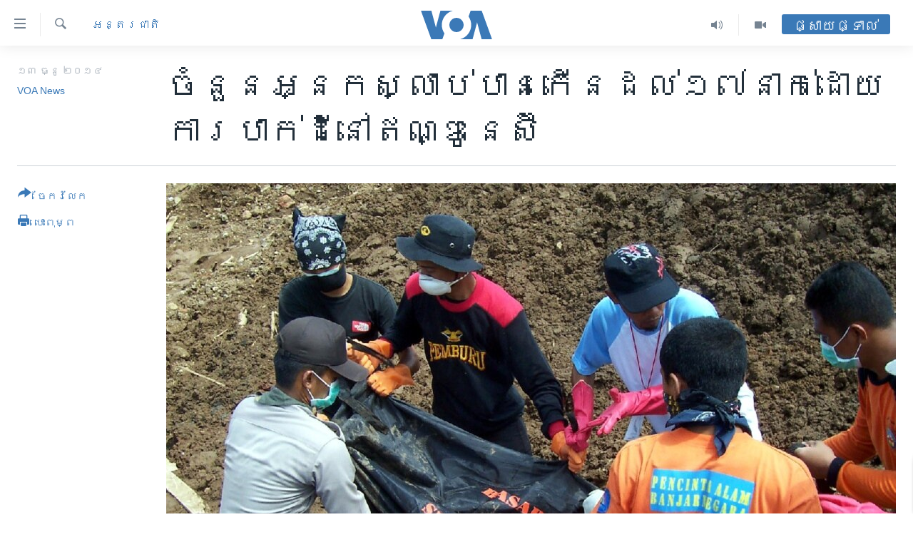

--- FILE ---
content_type: text/html; charset=utf-8
request_url: https://khmer.voanews.com/a/indonesian-landslide/2557556.html
body_size: 15519
content:

<!DOCTYPE html>
<html lang="km" dir="ltr" class="no-js">
<head>
<link href="/Content/responsive/VOA/km-KH/VOA-km-KH.css?&amp;av=0.0.0.0&amp;cb=306" rel="stylesheet"/>
<script src="https://tags.voanews.com/voa-pangea/prod/utag.sync.js"></script> <script type='text/javascript' src='https://www.youtube.com/iframe_api' async></script>
<script type="text/javascript">
//a general 'js' detection, must be on top level in <head>, due to CSS performance
document.documentElement.className = "js";
var cacheBuster = "306";
var appBaseUrl = "/";
var imgEnhancerBreakpoints = [0, 144, 256, 408, 650, 1023, 1597];
var isLoggingEnabled = false;
var isPreviewPage = false;
var isLivePreviewPage = false;
if (!isPreviewPage) {
window.RFE = window.RFE || {};
window.RFE.cacheEnabledByParam = window.location.href.indexOf('nocache=1') === -1;
const url = new URL(window.location.href);
const params = new URLSearchParams(url.search);
// Remove the 'nocache' parameter
params.delete('nocache');
// Update the URL without the 'nocache' parameter
url.search = params.toString();
window.history.replaceState(null, '', url.toString());
} else {
window.addEventListener('load', function() {
const links = window.document.links;
for (let i = 0; i < links.length; i++) {
links[i].href = '#';
links[i].target = '_self';
}
})
}
var pwaEnabled = false;
var swCacheDisabled;
</script>
<meta charset="utf-8" />
<title>ចំនួនអ្នកស្លាប់បានកើនដល់១៧នាក់ដោយការបាក់ដីនៅឥណ្ឌូនេស៊ី</title>
<meta name="description" content="មាន​មនុស្ស​ជិត​១០០​នាក់​នៅ​បាត់​ខ្លួន​​នៅ​ទ្បើយ​​ចាប់តាំង​ពី​មាន​ការ​បាក់ដី​ដែលបណ្តាល​មក​ពី​​ភ្លៀង​ធ្លាក់​យ៉ាង​ខ្លាំង​នៅ​ក្នុង​ភូមិ Jemblung ស្រុក​ Banjarnegara ខេត្ត Java កណ្តាល។" />
<meta name="keywords" content="អន្តរជាតិ, អាស៊ី, អាស៊ី​អាគ្នេយ៍" />
<meta name="viewport" content="width=device-width, initial-scale=1.0" />
<meta http-equiv="X-UA-Compatible" content="IE=edge" />
<meta name="robots" content="max-image-preview:large"><meta property="fb:pages" content="154829473799" />
<meta name="msvalidate.01" content="3286EE554B6F672A6F2E608C02343C0E" />
<meta name="google-site-verification" content="9N67UibWUmTgBbmaYWYsq5uN7iR6xbECfPAJOqOdq1I" />
<link href="https://khmer.voanews.com/a/indonesian-landslide/2557556.html" rel="canonical" />
<meta name="apple-mobile-web-app-title" content="វីអូអេ" />
<meta name="apple-mobile-web-app-status-bar-style" content="black" />
<meta name="apple-itunes-app" content="app-id=632618796, app-argument=//2557556.ltr" />
<meta content="ចំនួនអ្នកស្លាប់បានកើនដល់១៧នាក់ដោយការបាក់ដីនៅឥណ្ឌូនេស៊ី" property="og:title" />
<meta content="មាន​មនុស្ស​ជិត​១០០​នាក់​នៅ​បាត់​ខ្លួន​​នៅ​ទ្បើយ​​ចាប់តាំង​ពី​មាន​ការ​បាក់ដី​ដែលបណ្តាល​មក​ពី​​ភ្លៀង​ធ្លាក់​យ៉ាង​ខ្លាំង​នៅ​ក្នុង​ភូមិ Jemblung ស្រុក​ Banjarnegara ខេត្ត Java កណ្តាល។" property="og:description" />
<meta content="article" property="og:type" />
<meta content="https://khmer.voanews.com/a/indonesian-landslide/2557556.html" property="og:url" />
<meta content="វីអូអេ" property="og:site_name" />
<meta content="https://www.facebook.com/VOAKhmer" property="article:publisher" />
<meta content="https://gdb.voanews.com/940f7f61-dfa9-44a2-a9ac-44a69877e971_w1200_h630.jpg" property="og:image" />
<meta content="1200" property="og:image:width" />
<meta content="630" property="og:image:height" />
<meta content="184356595034015" property="fb:app_id" />
<meta content="VOA News" name="Author" />
<meta content="summary_large_image" name="twitter:card" />
<meta content="@voakhmer" name="twitter:site" />
<meta content="https://gdb.voanews.com/940f7f61-dfa9-44a2-a9ac-44a69877e971_w1200_h630.jpg" name="twitter:image" />
<meta content="ចំនួនអ្នកស្លាប់បានកើនដល់១៧នាក់ដោយការបាក់ដីនៅឥណ្ឌូនេស៊ី" name="twitter:title" />
<meta content="មាន​មនុស្ស​ជិត​១០០​នាក់​នៅ​បាត់​ខ្លួន​​នៅ​ទ្បើយ​​ចាប់តាំង​ពី​មាន​ការ​បាក់ដី​ដែលបណ្តាល​មក​ពី​​ភ្លៀង​ធ្លាក់​យ៉ាង​ខ្លាំង​នៅ​ក្នុង​ភូមិ Jemblung ស្រុក​ Banjarnegara ខេត្ត Java កណ្តាល។" name="twitter:description" />
<link rel="amphtml" href="https://khmer.voanews.com/amp/indonesian-landslide/2557556.html" />
<script type="application/ld+json">{"articleSection":"អន្តរជាតិ","isAccessibleForFree":true,"headline":"ចំនួនអ្នកស្លាប់បានកើនដល់១៧នាក់ដោយការបាក់ដីនៅឥណ្ឌូនេស៊ី","inLanguage":"km-KH","keywords":"អន្តរជាតិ, អាស៊ី, អាស៊ី​អាគ្នេយ៍","author":{"@type":"Person","url":"https://khmer.voanews.com/author/voa-news/p-gmr","description":"","image":{"@type":"ImageObject"},"name":"VOA News"},"datePublished":"2014-12-13 12:28:13Z","dateModified":"2014-12-13 12:54:14Z","publisher":{"logo":{"width":512,"height":220,"@type":"ImageObject","url":"https://khmer.voanews.com/Content/responsive/VOA/km-KH/img/logo.png"},"@type":"NewsMediaOrganization","url":"https://khmer.voanews.com","sameAs":["https://www.facebook.com/VOAKhmer","https://twitter.com/voakhmer","https://www.youtube.com/VOAKhmer","https://www.instagram.com/voakhmer/","https://t.me/voakhmer"],"name":"វីអូអេ - VOA Khmer","alternateName":""},"@context":"https://schema.org","@type":"NewsArticle","mainEntityOfPage":"https://khmer.voanews.com/a/indonesian-landslide/2557556.html","url":"https://khmer.voanews.com/a/indonesian-landslide/2557556.html","description":"មាន​មនុស្ស​ជិត​១០០​នាក់​នៅ​បាត់​ខ្លួន​​នៅ​ទ្បើយ​​ចាប់តាំង​ពី​មាន​ការ​បាក់ដី​ដែលបណ្តាល​មក​ពី​​ភ្លៀង​ធ្លាក់​យ៉ាង​ខ្លាំង​នៅ​ក្នុង​ភូមិ Jemblung ស្រុក​ Banjarnegara ខេត្ត Java កណ្តាល។","image":{"width":1080,"height":608,"@type":"ImageObject","url":"https://gdb.voanews.com/940f7f61-dfa9-44a2-a9ac-44a69877e971_w1080_h608.jpg"},"name":"ចំនួនអ្នកស្លាប់បានកើនដល់១៧នាក់ដោយការបាក់ដីនៅឥណ្ឌូនេស៊ី"}</script>
<script src="/Scripts/responsive/infographics.b?v=dVbZ-Cza7s4UoO3BqYSZdbxQZVF4BOLP5EfYDs4kqEo1&amp;av=0.0.0.0&amp;cb=306"></script>
<script src="/Scripts/responsive/loader.b?v=Q26XNwrL6vJYKjqFQRDnx01Lk2pi1mRsuLEaVKMsvpA1&amp;av=0.0.0.0&amp;cb=306"></script>
<link rel="icon" type="image/svg+xml" href="/Content/responsive/VOA/img/webApp/favicon.svg" />
<link rel="alternate icon" href="/Content/responsive/VOA/img/webApp/favicon.ico" />
<link rel="apple-touch-icon" sizes="152x152" href="/Content/responsive/VOA/img/webApp/ico-152x152.png" />
<link rel="apple-touch-icon" sizes="144x144" href="/Content/responsive/VOA/img/webApp/ico-144x144.png" />
<link rel="apple-touch-icon" sizes="114x114" href="/Content/responsive/VOA/img/webApp/ico-114x114.png" />
<link rel="apple-touch-icon" sizes="72x72" href="/Content/responsive/VOA/img/webApp/ico-72x72.png" />
<link rel="apple-touch-icon-precomposed" href="/Content/responsive/VOA/img/webApp/ico-57x57.png" />
<link rel="icon" sizes="192x192" href="/Content/responsive/VOA/img/webApp/ico-192x192.png" />
<link rel="icon" sizes="128x128" href="/Content/responsive/VOA/img/webApp/ico-128x128.png" />
<meta name="msapplication-TileColor" content="#ffffff" />
<meta name="msapplication-TileImage" content="/Content/responsive/VOA/img/webApp/ico-144x144.png" />
<link rel="alternate" type="application/rss+xml" title="VOA - Top Stories [RSS]" href="/api/" />
<link rel="sitemap" type="application/rss+xml" href="/sitemap.xml" />

                    <script>var w=window;if(w.performance||w.mozPerformance||w.msPerformance||w.webkitPerformance){var d=document;AKSB=w.AKSB||{},AKSB.q=AKSB.q||[],AKSB.mark=AKSB.mark||function(e,_){AKSB.q.push(["mark",e,_||(new Date).getTime()])},AKSB.measure=AKSB.measure||function(e,_,t){AKSB.q.push(["measure",e,_,t||(new Date).getTime()])},AKSB.done=AKSB.done||function(e){AKSB.q.push(["done",e])},AKSB.mark("firstbyte",(new Date).getTime()),AKSB.prof={custid:"175670",ustr:"",originlat:"0",clientrtt:"9",ghostip:"2.17.209.197",ipv6:false,pct:"10",clientip:"13.59.13.2",requestid:"73a2c7f5",region:"51645",protocol:"h2",blver:14,akM:"dsca",akN:"ae",akTT:"O",akTX:"1",akTI:"73a2c7f5",ai:"216581",ra:"false",pmgn:"",pmgi:"",pmp:"",qc:""},function(e){var _=d.createElement("script");_.async="async",_.src=e;var t=d.getElementsByTagName("script"),t=t[t.length-1];t.parentNode.insertBefore(_,t)}(("https:"===d.location.protocol?"https:":"http:")+"//ds-aksb-a.akamaihd.net/aksb.min.js")}</script>
                    </head>
<body class=" nav-no-loaded cc_theme pg-article print-lay-article js-category-to-nav nojs-images ">
<script type="text/javascript" >
var analyticsData = {url:"https://khmer.voanews.com/a/indonesian-landslide/2557556.html",property_id:"467",article_uid:"2557556",page_title:"ចំនួនអ្នកស្លាប់បានកើនដល់១៧នាក់ដោយការបាក់ដីនៅឥណ្ឌូនេស៊ី",page_type:"article",content_type:"article",subcontent_type:"article",last_modified:"2014-12-13 12:54:14Z",pub_datetime:"2014-12-13 12:28:13Z",pub_year:"2014",pub_month:"12",pub_day:"13",pub_hour:"12",pub_weekday:"Saturday",section:"អន្តរជាតិ",english_section:"world",byline:"VOA News",categories:"world,asia,south-east-asia",domain:"khmer.voanews.com",language:"Khmer",language_service:"VOA Khmer",platform:"web",copied:"no",copied_article:"",copied_title:"",runs_js:"Yes",cms_release:"8.44.0.0.306",enviro_type:"prod",slug:"indonesian-landslide",entity:"VOA",short_language_service:"KHM",platform_short:"W",page_name:"ចំនួនអ្នកស្លាប់បានកើនដល់១៧នាក់ដោយការបាក់ដីនៅឥណ្ឌូនេស៊ី"};
</script>
<noscript><iframe src="https://www.googletagmanager.com/ns.html?id=GTM-N8MP7P" height="0" width="0" style="display:none;visibility:hidden"></iframe></noscript><script type="text/javascript" data-cookiecategory="analytics">
var gtmEventObject = Object.assign({}, analyticsData, {event: 'page_meta_ready'});window.dataLayer = window.dataLayer || [];window.dataLayer.push(gtmEventObject);
if (top.location === self.location) { //if not inside of an IFrame
var renderGtm = "true";
if (renderGtm === "true") {
(function(w,d,s,l,i){w[l]=w[l]||[];w[l].push({'gtm.start':new Date().getTime(),event:'gtm.js'});var f=d.getElementsByTagName(s)[0],j=d.createElement(s),dl=l!='dataLayer'?'&l='+l:'';j.async=true;j.src='//www.googletagmanager.com/gtm.js?id='+i+dl;f.parentNode.insertBefore(j,f);})(window,document,'script','dataLayer','GTM-N8MP7P');
}
}
</script>
<!--Analytics tag js version start-->
<script type="text/javascript" data-cookiecategory="analytics">
var utag_data = Object.assign({}, analyticsData, {});
if(typeof(TealiumTagFrom)==='function' && typeof(TealiumTagSearchKeyword)==='function') {
var utag_from=TealiumTagFrom();var utag_searchKeyword=TealiumTagSearchKeyword();
if(utag_searchKeyword!=null && utag_searchKeyword!=='' && utag_data["search_keyword"]==null) utag_data["search_keyword"]=utag_searchKeyword;if(utag_from!=null && utag_from!=='') utag_data["from"]=TealiumTagFrom();}
if(window.top!== window.self&&utag_data.page_type==="snippet"){utag_data.page_type = 'iframe';}
try{if(window.top!==window.self&&window.self.location.hostname===window.top.location.hostname){utag_data.platform = 'self-embed';utag_data.platform_short = 'se';}}catch(e){if(window.top!==window.self&&window.self.location.search.includes("platformType=self-embed")){utag_data.platform = 'cross-promo';utag_data.platform_short = 'cp';}}
(function(a,b,c,d){ a="https://tags.voanews.com/voa-pangea/prod/utag.js"; b=document;c="script";d=b.createElement(c);d.src=a;d.type="text/java"+c;d.async=true; a=b.getElementsByTagName(c)[0];a.parentNode.insertBefore(d,a); })();
</script>
<!--Analytics tag js version end-->
<!-- Analytics tag management NoScript -->
<noscript>
<img style="position: absolute; border: none;" src="https://ssc.voanews.com/b/ss/bbgprod,bbgentityvoa/1/G.4--NS/1854268152?pageName=voa%3akhm%3aw%3aarticle%3a%e1%9e%85%e1%9f%86%e1%9e%93%e1%9e%bd%e1%9e%93%e1%9e%a2%e1%9f%92%e1%9e%93%e1%9e%80%e1%9e%9f%e1%9f%92%e1%9e%9b%e1%9e%b6%e1%9e%94%e1%9f%8b%e1%9e%94%e1%9e%b6%e1%9e%93%e1%9e%80%e1%9e%be%e1%9e%93%e1%9e%8a%e1%9e%9b%e1%9f%8b%e1%9f%a1%e1%9f%a7%e1%9e%93%e1%9e%b6%e1%9e%80%e1%9f%8b%e1%9e%8a%e1%9f%84%e1%9e%99%e1%9e%80%e1%9e%b6%e1%9e%9a%e1%9e%94%e1%9e%b6%e1%9e%80%e1%9f%8b%e1%9e%8a%e1%9e%b8%e1%9e%93%e1%9f%85%e1%9e%a5%e1%9e%8e%e1%9f%92%e1%9e%8c%e1%9e%bc%e1%9e%93%e1%9f%81%e1%9e%9f%e1%9f%8a%e1%9e%b8&amp;c6=%e1%9e%85%e1%9f%86%e1%9e%93%e1%9e%bd%e1%9e%93%e1%9e%a2%e1%9f%92%e1%9e%93%e1%9e%80%e1%9e%9f%e1%9f%92%e1%9e%9b%e1%9e%b6%e1%9e%94%e1%9f%8b%e1%9e%94%e1%9e%b6%e1%9e%93%e1%9e%80%e1%9e%be%e1%9e%93%e1%9e%8a%e1%9e%9b%e1%9f%8b%e1%9f%a1%e1%9f%a7%e1%9e%93%e1%9e%b6%e1%9e%80%e1%9f%8b%e1%9e%8a%e1%9f%84%e1%9e%99%e1%9e%80%e1%9e%b6%e1%9e%9a%e1%9e%94%e1%9e%b6%e1%9e%80%e1%9f%8b%e1%9e%8a%e1%9e%b8%e1%9e%93%e1%9f%85%e1%9e%a5%e1%9e%8e%e1%9f%92%e1%9e%8c%e1%9e%bc%e1%9e%93%e1%9f%81%e1%9e%9f%e1%9f%8a%e1%9e%b8&amp;v36=8.44.0.0.306&amp;v6=D=c6&amp;g=https%3a%2f%2fkhmer.voanews.com%2fa%2findonesian-landslide%2f2557556.html&amp;c1=D=g&amp;v1=D=g&amp;events=event1,event52&amp;c16=voa%20khmer&amp;v16=D=c16&amp;c5=world&amp;v5=D=c5&amp;ch=%e1%9e%a2%e1%9e%93%e1%9f%92%e1%9e%8f%e1%9e%9a%e1%9e%87%e1%9e%b6%e1%9e%8f%e1%9e%b7&amp;c15=khmer&amp;v15=D=c15&amp;c4=article&amp;v4=D=c4&amp;c14=2557556&amp;v14=D=c14&amp;v20=no&amp;c17=web&amp;v17=D=c17&amp;mcorgid=518abc7455e462b97f000101%40adobeorg&amp;server=khmer.voanews.com&amp;pageType=D=c4&amp;ns=bbg&amp;v29=D=server&amp;v25=voa&amp;v30=467&amp;v105=D=User-Agent " alt="analytics" width="1" height="1" /></noscript>
<!-- End of Analytics tag management NoScript -->
<!--*** Accessibility links - For ScreenReaders only ***-->
<section>
<div class="sr-only">
<h2>ភ្ជាប់​ទៅ​គេហទំព័រ​ទាក់ទង</h2>
<ul>
<li><a href="#content" data-disable-smooth-scroll="1">រំលង​និង​ចូល​ទៅ​​ទំព័រ​ព័ត៌មាន​​តែ​ម្តង</a></li>
<li><a href="#navigation" data-disable-smooth-scroll="1">រំលង​និង​ចូល​ទៅ​ទំព័រ​រចនាសម្ព័ន្ធ​</a></li>
<li><a href="#txtHeaderSearch" data-disable-smooth-scroll="1">រំលង​និង​ចូល​ទៅ​កាន់​ទំព័រ​ស្វែង​រក</a></li>
</ul>
</div>
</section>
<div dir="ltr">
<div id="page">
<aside>
<div class="c-lightbox overlay-modal">
<div class="c-lightbox__intro">
<h2 class="c-lightbox__intro-title"></h2>
<button class="btn btn--rounded c-lightbox__btn c-lightbox__intro-next" title="បន្ទាប់">
<span class="ico ico--rounded ico-chevron-forward"></span>
<span class="sr-only">បន្ទាប់</span>
</button>
</div>
<div class="c-lightbox__nav">
<button class="btn btn--rounded c-lightbox__btn c-lightbox__btn--close" title="បិទ">
<span class="ico ico--rounded ico-close"></span>
<span class="sr-only">បិទ</span>
</button>
<button class="btn btn--rounded c-lightbox__btn c-lightbox__btn--prev" title="មុន">
<span class="ico ico--rounded ico-chevron-backward"></span>
<span class="sr-only">មុន</span>
</button>
<button class="btn btn--rounded c-lightbox__btn c-lightbox__btn--next" title="បន្ទាប់">
<span class="ico ico--rounded ico-chevron-forward"></span>
<span class="sr-only">បន្ទាប់</span>
</button>
</div>
<div class="c-lightbox__content-wrap">
<figure class="c-lightbox__content">
<span class="c-spinner c-spinner--lightbox">
<img src="/Content/responsive/img/player-spinner.png"
alt="សូម​រង់ចាំ"
title="សូម​រង់ចាំ" />
</span>
<div class="c-lightbox__img">
<div class="thumb">
<img src="" alt="" />
</div>
</div>
<figcaption>
<div class="c-lightbox__info c-lightbox__info--foot">
<span class="c-lightbox__counter"></span>
<span class="caption c-lightbox__caption"></span>
</div>
</figcaption>
</figure>
</div>
<div class="hidden">
<div class="content-advisory__box content-advisory__box--lightbox">
<span class="content-advisory__box-text">This image contains sensitive content which some people may find offensive or disturbing.</span>
<button class="btn btn--transparent content-advisory__box-btn m-t-md" value="text" type="button">
<span class="btn__text">
Click to reveal
</span>
</button>
</div>
</div>
</div>
<div class="print-dialogue">
<div class="container">
<h3 class="print-dialogue__title section-head">ជម្រើស​ក្នុង​ការ​បោះពុម្ព</h3>
<div class="print-dialogue__opts">
<ul class="print-dialogue__opt-group">
<li class="form__group form__group--checkbox">
<input class="form__check " id="checkboxImages" name="checkboxImages" type="checkbox" checked="checked" />
<label for="checkboxImages" class="form__label m-t-md">រូបថត</label>
</li>
<li class="form__group form__group--checkbox">
<input class="form__check " id="checkboxMultimedia" name="checkboxMultimedia" type="checkbox" checked="checked" />
<label for="checkboxMultimedia" class="form__label m-t-md">ពហុព័ត៌មាន</label>
</li>
</ul>
<ul class="print-dialogue__opt-group">
<li class="form__group form__group--checkbox">
<input class="form__check " id="checkboxEmbedded" name="checkboxEmbedded" type="checkbox" checked="checked" />
<label for="checkboxEmbedded" class="form__label m-t-md">ខ្លឹមសារ​ព័ត៌មាន​ដែល​ភ្ជាប់​ពី​ទំព័រ​ផ្សេង</label>
</li>
<li class="hidden">
<input class="form__check " id="checkboxComments" name="checkboxComments" type="checkbox" />
<label for="checkboxComments" class="form__label m-t-md">មតិ</label>
</li>
</ul>
</div>
<div class="print-dialogue__buttons">
<button class="btn btn--secondary close-button" type="button" title="បោះបង់">
<span class="btn__text ">បោះបង់</span>
</button>
<button class="btn btn-cust-print m-l-sm" type="button" title="បោះពុម្ព">
<span class="btn__text ">បោះពុម្ព</span>
</button>
</div>
</div>
</div>
<div class="ctc-message pos-fix">
<div class="ctc-message__inner">Link has been copied to clipboard</div>
</div>
</aside>
<div class="hdr-20 hdr-20--big">
<div class="hdr-20__inner">
<div class="hdr-20__max pos-rel">
<div class="hdr-20__side hdr-20__side--primary d-flex">
<label data-for="main-menu-ctrl" data-switcher-trigger="true" data-switch-target="main-menu-ctrl" class="burger hdr-trigger pos-rel trans-trigger" data-trans-evt="click" data-trans-id="menu">
<span class="ico ico-close hdr-trigger__ico hdr-trigger__ico--close burger__ico burger__ico--close"></span>
<span class="ico ico-menu hdr-trigger__ico hdr-trigger__ico--open burger__ico burger__ico--open"></span>
</label>
<div class="menu-pnl pos-fix trans-target" data-switch-target="main-menu-ctrl" data-trans-id="menu">
<div class="menu-pnl__inner">
<nav class="main-nav menu-pnl__item menu-pnl__item--first">
<ul class="main-nav__list accordeon" data-analytics-tales="false" data-promo-name="link" data-location-name="nav,secnav">
<li class="main-nav__item">
<a class="main-nav__item-name main-nav__item-name--link" href="/p/6039.html" title="កម្ពុជា" data-item-name="cambodia-news" >កម្ពុជា</a>
</li>
<li class="main-nav__item">
<a class="main-nav__item-name main-nav__item-name--link" href="https://khmer.voanews.com/p/7317.html" title="អន្តរជាតិ" target="_blank" rel="noopener">អន្តរជាតិ</a>
</li>
<li class="main-nav__item">
<a class="main-nav__item-name main-nav__item-name--link" href="/z/2290" title="អាមេរិក" data-item-name="united-states" >អាមេរិក</a>
</li>
<li class="main-nav__item">
<a class="main-nav__item-name main-nav__item-name--link" href="/z/7448" title="ចិន" data-item-name="China-news" >ចិន</a>
</li>
<li class="main-nav__item">
<a class="main-nav__item-name main-nav__item-name--link" href="/hellovoa" title="ហេឡូវីអូអេ" data-item-name="hello-voa-show" >ហេឡូវីអូអេ</a>
</li>
<li class="main-nav__item">
<a class="main-nav__item-name main-nav__item-name--link" href="/creativecambodia" title="កម្ពុជាច្នៃប្រតិដ្ឋ" data-item-name="creativecambodia" >កម្ពុជាច្នៃប្រតិដ្ឋ</a>
</li>
<li class="main-nav__item">
<a class="main-nav__item-name main-nav__item-name--link" href="/newsevents" title="ព្រឹត្តិការណ៍ព័ត៌មាន" data-item-name="news-events" >ព្រឹត្តិការណ៍ព័ត៌មាន</a>
</li>
<li class="main-nav__item">
<a class="main-nav__item-name main-nav__item-name--link" href="https://khmer.voanews.com/programs/tv" title="ទូរទស្សន៍ / វីដេអូ​" >ទូរទស្សន៍ / វីដេអូ​</a>
</li>
<li class="main-nav__item">
<a class="main-nav__item-name main-nav__item-name--link" href="http://khmer.voanews.com/programindex.html" title="វិទ្យុ / ផតខាសថ៍" >វិទ្យុ / ផតខាសថ៍</a>
</li>
<li class="main-nav__item">
<a class="main-nav__item-name main-nav__item-name--link" href="/allprograms" title="កម្មវិធីទាំងអស់" data-item-name="allprograms" >កម្មវិធីទាំងអស់</a>
</li>
</ul>
</nav>
<div class="menu-pnl__item">
<a href="https://www.voacambodia.com/" class="menu-pnl__item-link" alt="Khmer English">Khmer English</a>
</div>
<div class="menu-pnl__item menu-pnl__item--social">
<h5 class="menu-pnl__sub-head">បណ្តាញ​សង្គម</h5>
<a href="https://www.facebook.com/VOAKhmer" title="តាមដាន​​តាម​ Facebook" data-analytics-text="follow_on_facebook" class="btn btn--rounded btn--social-inverted menu-pnl__btn js-social-btn btn-facebook" target="_blank" rel="noopener">
<span class="ico ico-facebook-alt ico--rounded"></span>
</a>
<a href="https://twitter.com/voakhmer" title="តាមដាន​​តាម​ Twitter" data-analytics-text="follow_on_twitter" class="btn btn--rounded btn--social-inverted menu-pnl__btn js-social-btn btn-twitter" target="_blank" rel="noopener">
<span class="ico ico-twitter ico--rounded"></span>
</a>
<a href="https://www.youtube.com/VOAKhmer" title="តាមដាន​​តាម​ YouTube" data-analytics-text="follow_on_youtube" class="btn btn--rounded btn--social-inverted menu-pnl__btn js-social-btn btn-youtube" target="_blank" rel="noopener">
<span class="ico ico-youtube ico--rounded"></span>
</a>
<a href="https://www.instagram.com/voakhmer/" title="Follow us on Instagram" data-analytics-text="follow_on_instagram" class="btn btn--rounded btn--social-inverted menu-pnl__btn js-social-btn btn-instagram" target="_blank" rel="noopener">
<span class="ico ico-instagram ico--rounded"></span>
</a>
</div>
<div class="menu-pnl__item">
<a href="/navigation/allsites" class="menu-pnl__item-link">
<span class="ico ico-languages "></span>
ភាសា
</a>
</div>
</div>
</div>
<label data-for="top-search-ctrl" data-switcher-trigger="true" data-switch-target="top-search-ctrl" class="top-srch-trigger hdr-trigger">
<span class="ico ico-close hdr-trigger__ico hdr-trigger__ico--close top-srch-trigger__ico top-srch-trigger__ico--close"></span>
<span class="ico ico-search hdr-trigger__ico hdr-trigger__ico--open top-srch-trigger__ico top-srch-trigger__ico--open"></span>
</label>
<div class="srch-top srch-top--in-header" data-switch-target="top-search-ctrl">
<div class="container">
<form action="/s" class="srch-top__form srch-top__form--in-header" id="form-topSearchHeader" method="get" role="search"><label for="txtHeaderSearch" class="sr-only">ស្វែង​រក</label>
<input type="text" id="txtHeaderSearch" name="k" placeholder="ស្វែង​រក​ពាក្យ..." accesskey="s" value="" class="srch-top__input analyticstag-event" onkeydown="if (event.keyCode === 13) { FireAnalyticsTagEventOnSearch('search', $dom.get('#txtHeaderSearch')[0].value) }" />
<button title="ស្វែង​រក" type="submit" class="btn btn--top-srch analyticstag-event" onclick="FireAnalyticsTagEventOnSearch('search', $dom.get('#txtHeaderSearch')[0].value) ">
<span class="ico ico-search"></span>
</button></form>
</div>
</div>
<a href="/" class="main-logo-link">
<img src="/Content/responsive/VOA/km-KH/img/logo-compact.svg" class="main-logo main-logo--comp" alt="site logo">
<img src="/Content/responsive/VOA/km-KH/img/logo.svg" class="main-logo main-logo--big" alt="site logo">
</a>
</div>
<div class="hdr-20__side hdr-20__side--secondary d-flex">
<a href="/p/6001.html" title="Video" class="hdr-20__secondary-item" data-item-name="video">
<span class="ico ico-video hdr-20__secondary-icon"></span>
</a>
<a href="/programs/radio" title="Audio" class="hdr-20__secondary-item" data-item-name="audio">
<span class="ico ico-audio hdr-20__secondary-icon"></span>
</a>
<a href="/s" title="ស្វែង​រក" class="hdr-20__secondary-item hdr-20__secondary-item--search" data-item-name="search">
<span class="ico ico-search hdr-20__secondary-icon hdr-20__secondary-icon--search"></span>
</a>
<div class="hdr-20__secondary-item live-b-drop">
<div class="live-b-drop__off">
<a href="/live/" class="live-b-drop__link" title="ផ្សាយផ្ទាល់" data-item-name="live">
<span class="badge badge--live-btn badge--live-btn-off">
ផ្សាយផ្ទាល់
</span>
</a>
</div>
<div class="live-b-drop__on hidden">
<label data-for="live-ctrl" data-switcher-trigger="true" data-switch-target="live-ctrl" class="live-b-drop__label pos-rel">
<span class="badge badge--live badge--live-btn">
ផ្សាយផ្ទាល់
</span>
<span class="ico ico-close live-b-drop__label-ico live-b-drop__label-ico--close"></span>
</label>
<div class="live-b-drop__panel" id="targetLivePanelDiv" data-switch-target="live-ctrl"></div>
</div>
</div>
<div class="srch-bottom">
<form action="/s" class="srch-bottom__form d-flex" id="form-bottomSearch" method="get" role="search"><label for="txtSearch" class="sr-only">ស្វែង​រក</label>
<input type="search" id="txtSearch" name="k" placeholder="ស្វែង​រក​ពាក្យ..." accesskey="s" value="" class="srch-bottom__input analyticstag-event" onkeydown="if (event.keyCode === 13) { FireAnalyticsTagEventOnSearch('search', $dom.get('#txtSearch')[0].value) }" />
<button title="ស្វែង​រក" type="submit" class="btn btn--bottom-srch analyticstag-event" onclick="FireAnalyticsTagEventOnSearch('search', $dom.get('#txtSearch')[0].value) ">
<span class="ico ico-search"></span>
</button></form>
</div>
</div>
<img src="/Content/responsive/VOA/km-KH/img/logo-print.gif" class="logo-print" alt="site logo">
<img src="/Content/responsive/VOA/km-KH/img/logo-print_color.png" class="logo-print logo-print--color" alt="site logo">
</div>
</div>
</div>
<script>
if (document.body.className.indexOf('pg-home') > -1) {
var nav2In = document.querySelector('.hdr-20__inner');
var nav2Sec = document.querySelector('.hdr-20__side--secondary');
var secStyle = window.getComputedStyle(nav2Sec);
if (nav2In && window.pageYOffset < 150 && secStyle['position'] !== 'fixed') {
nav2In.classList.add('hdr-20__inner--big')
}
}
</script>
<div class="c-hlights c-hlights--breaking c-hlights--no-item" data-hlight-display="mobile,desktop">
<div class="c-hlights__wrap container p-0">
<div class="c-hlights__nav">
<a role="button" href="#" title="មុន">
<span class="ico ico-chevron-backward m-0"></span>
<span class="sr-only">មុន</span>
</a>
<a role="button" href="#" title="បន្ទាប់">
<span class="ico ico-chevron-forward m-0"></span>
<span class="sr-only">បន្ទាប់</span>
</a>
</div>
<span class="c-hlights__label">
<span class="">ព័ត៌មាន​​ថ្មី</span>
<span class="switcher-trigger">
<label data-for="more-less-1" data-switcher-trigger="true" class="switcher-trigger__label switcher-trigger__label--more p-b-0" title="ផ្សេង​ទៀត">
<span class="ico ico-chevron-down"></span>
</label>
<label data-for="more-less-1" data-switcher-trigger="true" class="switcher-trigger__label switcher-trigger__label--less p-b-0" title="បិទ">
<span class="ico ico-chevron-up"></span>
</label>
</span>
</span>
<ul class="c-hlights__items switcher-target" data-switch-target="more-less-1">
</ul>
</div>
</div> <div id="content">
<main class="container">
<div class="hdr-container">
<div class="row">
<div class="col-category col-xs-12 col-md-2 pull-left"> <div class="category js-category">
<a class="" href="/z/2291">អន្តរជាតិ</a> </div>
</div><div class="col-title col-xs-12 col-md-10 pull-right"> <h1 class="title pg-title">
ចំនួនអ្នកស្លាប់បានកើនដល់១៧នាក់ដោយការបាក់ដីនៅឥណ្ឌូនេស៊ី
</h1>
</div><div class="col-publishing-details col-xs-12 col-sm-12 col-md-2 pull-left"> <div class="publishing-details ">
<div class="published">
<span class="date" >
<time pubdate="pubdate" datetime="2014-12-13T19:28:13+07:00">
១៣ ធ្នូ ២០១៤
</time>
</span>
</div>
<div class="links">
<ul class="links__list links__list--column">
<li class="links__item">
<a class="links__item-link" href="/author/voa-news/p-gmr" title="VOA News">VOA News</a>
</li>
</ul>
</div>
</div>
</div><div class="col-lg-12 separator"> <div class="separator">
<hr class="title-line" />
</div>
</div><div class="col-multimedia col-xs-12 col-md-10 pull-right"> <div class="cover-media">
<figure class="media-image js-media-expand">
<div class="img-wrap">
<div class="thumb thumb16_9">
<img src="https://gdb.voanews.com/940f7f61-dfa9-44a2-a9ac-44a69877e971_w250_r1_s.jpg" alt="ក្រុមប៉ូលីស និងអ្នកជួយសង្រ្គោះបានយកសាកសព ចេញបន្ទាប់ពីមានការបាក់ ដីនៅភូមិមួយជិតក្រុង Banjarnegara ខេត្ត Java កណ្តាល។" />
</div>
</div>
<figcaption>
<span class="caption">ក្រុមប៉ូលីស និងអ្នកជួយសង្រ្គោះបានយកសាកសព ចេញបន្ទាប់ពីមានការបាក់ ដីនៅភូមិមួយជិតក្រុង Banjarnegara ខេត្ត Java កណ្តាល។</span>
</figcaption>
</figure>
</div>
</div><div class="col-xs-12 col-md-2 pull-left article-share pos-rel"> <div class="share--box">
<div class="sticky-share-container" style="display:none">
<div class="container">
<a href="https://khmer.voanews.com" id="logo-sticky-share">&nbsp;</a>
<div class="pg-title pg-title--sticky-share">
ចំនួនអ្នកស្លាប់បានកើនដល់១៧នាក់ដោយការបាក់ដីនៅឥណ្ឌូនេស៊ី
</div>
<div class="sticked-nav-actions">
<!--This part is for sticky navigation display-->
<p class="buttons link-content-sharing p-0 ">
<button class="btn btn--link btn-content-sharing p-t-0 " id="btnContentSharing" value="text" role="Button" type="" title="ជ្រើសរើស​​មធ្យោបាយ​ចែក​រំលែក​ផ្សេង​ទៀត">
<span class="ico ico-share ico--l"></span>
<span class="btn__text ">
ចែករំលែក
</span>
</button>
</p>
<aside class="content-sharing js-content-sharing js-content-sharing--apply-sticky content-sharing--sticky"
role="complementary"
data-share-url="https://khmer.voanews.com/a/indonesian-landslide/2557556.html" data-share-title="ចំនួនអ្នកស្លាប់បានកើនដល់១៧នាក់ដោយការបាក់ដីនៅឥណ្ឌូនេស៊ី" data-share-text="មាន​មនុស្ស​ជិត​១០០​នាក់​នៅ​បាត់​ខ្លួន​​នៅ​ទ្បើយ​​ចាប់តាំង​ពី​មាន​ការ​បាក់ដី​ដែលបណ្តាល​មក​ពី​​ភ្លៀង​ធ្លាក់​យ៉ាង​ខ្លាំង​នៅ​ក្នុង​ភូមិ Jemblung ស្រុក​ Banjarnegara ខេត្ត Java កណ្តាល។">
<div class="content-sharing__popover">
<h6 class="content-sharing__title">ចែករំលែក</h6>
<button href="#close" id="btnCloseSharing" class="btn btn--text-like content-sharing__close-btn">
<span class="ico ico-close ico--l"></span>
</button>
<ul class="content-sharing__list">
<li class="content-sharing__item">
<div class="ctc ">
<input type="text" class="ctc__input" readonly="readonly">
<a href="" js-href="https://khmer.voanews.com/a/indonesian-landslide/2557556.html" class="content-sharing__link ctc__button">
<span class="ico ico-copy-link ico--rounded ico--s"></span>
<span class="content-sharing__link-text">Copy link</span>
</a>
</div>
</li>
<li class="content-sharing__item">
<a href="https://facebook.com/sharer.php?u=https%3a%2f%2fkhmer.voanews.com%2fa%2findonesian-landslide%2f2557556.html"
data-analytics-text="share_on_facebook"
title="Facebook" target="_blank"
class="content-sharing__link js-social-btn">
<span class="ico ico-facebook ico--rounded ico--s"></span>
<span class="content-sharing__link-text">Facebook</span>
</a>
</li>
<li class="content-sharing__item">
<a href="https://twitter.com/share?url=https%3a%2f%2fkhmer.voanews.com%2fa%2findonesian-landslide%2f2557556.html&amp;text=%e1%9e%85%e1%9f%86%e1%9e%93%e1%9e%bd%e1%9e%93%e1%9e%a2%e1%9f%92%e1%9e%93%e1%9e%80%e1%9e%9f%e1%9f%92%e1%9e%9b%e1%9e%b6%e1%9e%94%e1%9f%8b%e1%9e%94%e1%9e%b6%e1%9e%93%e1%9e%80%e1%9e%be%e1%9e%93%e1%9e%8a%e1%9e%9b%e1%9f%8b%e1%9f%a1%e1%9f%a7%e1%9e%93%e1%9e%b6%e1%9e%80%e1%9f%8b%e1%9e%8a%e1%9f%84%e1%9e%99%e1%9e%80%e1%9e%b6%e1%9e%9a%e1%9e%94%e1%9e%b6%e1%9e%80%e1%9f%8b%e1%9e%8a%e1%9e%b8%e1%9e%93%e1%9f%85%e1%9e%a5%e1%9e%8e%e1%9f%92%e1%9e%8c%e1%9e%bc%e1%9e%93%e1%9f%81%e1%9e%9f%e1%9f%8a%e1%9e%b8"
data-analytics-text="share_on_twitter"
title="Twitter" target="_blank"
class="content-sharing__link js-social-btn">
<span class="ico ico-twitter ico--rounded ico--s"></span>
<span class="content-sharing__link-text">Twitter</span>
</a>
</li>
<li class="content-sharing__item visible-xs-inline-block visible-sm-inline-block">
<a href="whatsapp://send?text=https%3a%2f%2fkhmer.voanews.com%2fa%2findonesian-landslide%2f2557556.html"
data-analytics-text="share_on_whatsapp"
title="WhatsApp" target="_blank"
class="content-sharing__link js-social-btn">
<span class="ico ico-whatsapp ico--rounded ico--s"></span>
<span class="content-sharing__link-text">WhatsApp</span>
</a>
</li>
<li class="content-sharing__item visible-md-inline-block visible-lg-inline-block">
<a href="https://web.whatsapp.com/send?text=https%3a%2f%2fkhmer.voanews.com%2fa%2findonesian-landslide%2f2557556.html"
data-analytics-text="share_on_whatsapp_desktop"
title="WhatsApp" target="_blank"
class="content-sharing__link js-social-btn">
<span class="ico ico-whatsapp ico--rounded ico--s"></span>
<span class="content-sharing__link-text">WhatsApp</span>
</a>
</li>
<li class="content-sharing__item visible-xs-inline-block visible-sm-inline-block">
<a href="https://line.me/R/msg/text/?https%3a%2f%2fkhmer.voanews.com%2fa%2findonesian-landslide%2f2557556.html"
data-analytics-text="share_on_line"
title="Line" target="_blank"
class="content-sharing__link js-social-btn">
<span class="ico ico-line ico--rounded ico--s"></span>
<span class="content-sharing__link-text">Line</span>
</a>
</li>
<li class="content-sharing__item visible-md-inline-block visible-lg-inline-block">
<a href="https://timeline.line.me/social-plugin/share?url=https%3a%2f%2fkhmer.voanews.com%2fa%2findonesian-landslide%2f2557556.html"
data-analytics-text="share_on_line_desktop"
title="Line" target="_blank"
class="content-sharing__link js-social-btn">
<span class="ico ico-line ico--rounded ico--s"></span>
<span class="content-sharing__link-text">Line</span>
</a>
</li>
<li class="content-sharing__item">
<a href="mailto:?body=https%3a%2f%2fkhmer.voanews.com%2fa%2findonesian-landslide%2f2557556.html&amp;subject=ចំនួនអ្នកស្លាប់បានកើនដល់១៧នាក់ដោយការបាក់ដីនៅឥណ្ឌូនេស៊ី"
title="Email"
class="content-sharing__link ">
<span class="ico ico-email ico--rounded ico--s"></span>
<span class="content-sharing__link-text">Email</span>
</a>
</li>
</ul>
</div>
</aside>
</div>
</div>
</div>
<div class="links">
<p class="buttons link-content-sharing p-0 ">
<button class="btn btn--link btn-content-sharing p-t-0 " id="btnContentSharing" value="text" role="Button" type="" title="ជ្រើសរើស​​មធ្យោបាយ​ចែក​រំលែក​ផ្សេង​ទៀត">
<span class="ico ico-share ico--l"></span>
<span class="btn__text ">
ចែករំលែក
</span>
</button>
</p>
<aside class="content-sharing js-content-sharing " role="complementary"
data-share-url="https://khmer.voanews.com/a/indonesian-landslide/2557556.html" data-share-title="ចំនួនអ្នកស្លាប់បានកើនដល់១៧នាក់ដោយការបាក់ដីនៅឥណ្ឌូនេស៊ី" data-share-text="មាន​មនុស្ស​ជិត​១០០​នាក់​នៅ​បាត់​ខ្លួន​​នៅ​ទ្បើយ​​ចាប់តាំង​ពី​មាន​ការ​បាក់ដី​ដែលបណ្តាល​មក​ពី​​ភ្លៀង​ធ្លាក់​យ៉ាង​ខ្លាំង​នៅ​ក្នុង​ភូមិ Jemblung ស្រុក​ Banjarnegara ខេត្ត Java កណ្តាល។">
<div class="content-sharing__popover">
<h6 class="content-sharing__title">ចែករំលែក</h6>
<button href="#close" id="btnCloseSharing" class="btn btn--text-like content-sharing__close-btn">
<span class="ico ico-close ico--l"></span>
</button>
<ul class="content-sharing__list">
<li class="content-sharing__item">
<div class="ctc ">
<input type="text" class="ctc__input" readonly="readonly">
<a href="" js-href="https://khmer.voanews.com/a/indonesian-landslide/2557556.html" class="content-sharing__link ctc__button">
<span class="ico ico-copy-link ico--rounded ico--l"></span>
<span class="content-sharing__link-text">Copy link</span>
</a>
</div>
</li>
<li class="content-sharing__item">
<a href="https://facebook.com/sharer.php?u=https%3a%2f%2fkhmer.voanews.com%2fa%2findonesian-landslide%2f2557556.html"
data-analytics-text="share_on_facebook"
title="Facebook" target="_blank"
class="content-sharing__link js-social-btn">
<span class="ico ico-facebook ico--rounded ico--l"></span>
<span class="content-sharing__link-text">Facebook</span>
</a>
</li>
<li class="content-sharing__item">
<a href="https://twitter.com/share?url=https%3a%2f%2fkhmer.voanews.com%2fa%2findonesian-landslide%2f2557556.html&amp;text=%e1%9e%85%e1%9f%86%e1%9e%93%e1%9e%bd%e1%9e%93%e1%9e%a2%e1%9f%92%e1%9e%93%e1%9e%80%e1%9e%9f%e1%9f%92%e1%9e%9b%e1%9e%b6%e1%9e%94%e1%9f%8b%e1%9e%94%e1%9e%b6%e1%9e%93%e1%9e%80%e1%9e%be%e1%9e%93%e1%9e%8a%e1%9e%9b%e1%9f%8b%e1%9f%a1%e1%9f%a7%e1%9e%93%e1%9e%b6%e1%9e%80%e1%9f%8b%e1%9e%8a%e1%9f%84%e1%9e%99%e1%9e%80%e1%9e%b6%e1%9e%9a%e1%9e%94%e1%9e%b6%e1%9e%80%e1%9f%8b%e1%9e%8a%e1%9e%b8%e1%9e%93%e1%9f%85%e1%9e%a5%e1%9e%8e%e1%9f%92%e1%9e%8c%e1%9e%bc%e1%9e%93%e1%9f%81%e1%9e%9f%e1%9f%8a%e1%9e%b8"
data-analytics-text="share_on_twitter"
title="Twitter" target="_blank"
class="content-sharing__link js-social-btn">
<span class="ico ico-twitter ico--rounded ico--l"></span>
<span class="content-sharing__link-text">Twitter</span>
</a>
</li>
<li class="content-sharing__item visible-xs-inline-block visible-sm-inline-block">
<a href="whatsapp://send?text=https%3a%2f%2fkhmer.voanews.com%2fa%2findonesian-landslide%2f2557556.html"
data-analytics-text="share_on_whatsapp"
title="WhatsApp" target="_blank"
class="content-sharing__link js-social-btn">
<span class="ico ico-whatsapp ico--rounded ico--l"></span>
<span class="content-sharing__link-text">WhatsApp</span>
</a>
</li>
<li class="content-sharing__item visible-md-inline-block visible-lg-inline-block">
<a href="https://web.whatsapp.com/send?text=https%3a%2f%2fkhmer.voanews.com%2fa%2findonesian-landslide%2f2557556.html"
data-analytics-text="share_on_whatsapp_desktop"
title="WhatsApp" target="_blank"
class="content-sharing__link js-social-btn">
<span class="ico ico-whatsapp ico--rounded ico--l"></span>
<span class="content-sharing__link-text">WhatsApp</span>
</a>
</li>
<li class="content-sharing__item visible-xs-inline-block visible-sm-inline-block">
<a href="https://line.me/R/msg/text/?https%3a%2f%2fkhmer.voanews.com%2fa%2findonesian-landslide%2f2557556.html"
data-analytics-text="share_on_line"
title="Line" target="_blank"
class="content-sharing__link js-social-btn">
<span class="ico ico-line ico--rounded ico--l"></span>
<span class="content-sharing__link-text">Line</span>
</a>
</li>
<li class="content-sharing__item visible-md-inline-block visible-lg-inline-block">
<a href="https://timeline.line.me/social-plugin/share?url=https%3a%2f%2fkhmer.voanews.com%2fa%2findonesian-landslide%2f2557556.html"
data-analytics-text="share_on_line_desktop"
title="Line" target="_blank"
class="content-sharing__link js-social-btn">
<span class="ico ico-line ico--rounded ico--l"></span>
<span class="content-sharing__link-text">Line</span>
</a>
</li>
<li class="content-sharing__item">
<a href="mailto:?body=https%3a%2f%2fkhmer.voanews.com%2fa%2findonesian-landslide%2f2557556.html&amp;subject=ចំនួនអ្នកស្លាប់បានកើនដល់១៧នាក់ដោយការបាក់ដីនៅឥណ្ឌូនេស៊ី"
title="Email"
class="content-sharing__link ">
<span class="ico ico-email ico--rounded ico--l"></span>
<span class="content-sharing__link-text">Email</span>
</a>
</li>
</ul>
</div>
</aside>
<p class="link-print visible-md visible-lg buttons p-0">
<button class="btn btn--link btn-print p-t-0" onclick="if (typeof FireAnalyticsTagEvent === 'function') {FireAnalyticsTagEvent({ on_page_event: 'print_story' });}return false" title="(CTRL+P)">
<span class="ico ico-print"></span>
<span class="btn__text">បោះពុម្ព</span>
</button>
</p>
</div>
</div>
</div>
</div>
</div>
<div class="body-container">
<div class="row">
<div class="col-xs-12 col-sm-12 col-md-10 col-lg-10 pull-right">
<div class="row">
<div class="col-xs-12 col-sm-12 col-md-8 col-lg-8 pull-left bottom-offset content-offset">
<div id="article-content" class="content-floated-wrap fb-quotable">
<div class="wsw">
<p>ចំនួនមនុស្ស​ស្លាប់​ដោយសារ​ការ​បាក់ដី​មួយ​ដែល​បាន​បំផ្លាញ​ភូមិ​ដាច់ស្រយាល​មួយ ​ក្នុង​ប្រទេសឥណ្ឌូនេស៊ី បានកើន​ទ្បើង​ពី​៨​នាក់​ទៅ​ដល់​យ៉ាង​ហោច​ណាស់​១៧​នាក់​ហើយ នៅ​ពេល​ដែល​ក្រុម​អ្នក​ជួយ​សង្គ្រោះបាន​ទាញ​យក​សាកសព​ថែម​ទៀត​ពី​ភក់​និង​ កម្ទេចកម្ទី។</p>
<p>មានមនុស្ស​ជិត​១០០​នាក់​នៅ​បាត់​ខ្លួននៅ​ទ្បើយចាប់តាំង​ពី​មាន​ការ​បាក់ដី ​កាល​ពី​យប់​ថ្ងៃ​សុក្រ​ដែលបណ្តាល​មក​ពីភ្លៀង​ធ្លាក់​យ៉ាង​ខ្លាំង​នៅ​ ក្នុង​ភូមិ Jemblung ស្រុក​ Banjarnegara ខេត្ត Java កណ្តាល។​ភក់​បានបំផ្លាញ​ផ្ទះ​ជាង​១០០​ខ្នង។​មនុស្សរាប់រយ​នាក់​បាន​ត្រូវ​ជម្លៀស​ចេញ​ពី​ទីនោះ។​</p>
<p>ទីភ្នាក់ងារជាតិគ្រប់គ្រងគ្រោះមហន្តរាយបាន​និយាយ​ថា​មនុស្ស​១៥​នាក់​ត្រូវបាន​សង្គ្រោះ។​មនុស្ស​ ១១នាក់​ក្នុង​បណ្តាជន​ទាំងនេះ​បាន​ទៅ​សម្រាក​នៅ​មន្ទីរ​ពេទ្យ​ដើម្បី​ទទួល ​ការ​ព្យាបាល។​ទីភ្នាក់ងារ​នេះ​បាន​និយាយ​ថា​មនុស្ស​រាប់រយ​នាក់​ដោយ​មាន​ រួម​បញ្ចូល​ទាំងប៉ូលីស ទាហាន​និងអ្នកស្រុក​បាន​គាស់​កកាយ​ភក់និង​កម្ទេចកម្ទី​ដោយ​ប្រើ​ដៃ​ទទេរ ប៉ែល​និង​ចបកាប់​ដើម្បី​រកជន​ដែល​បាត់​ខ្លួន។​</p>
<p>មាន​ភ្លៀង​ធ្លាក់​ថែម​ទៀតនៅ​ថ្ងៃ​សៅរ៍នេះ​ដែល​បាន​បង្អាក់​កិច្ចប្រឹងប្រែង​ ជួយសង្គ្រោះ។​គេ​បាន​យក​គ្រឿង​ឧបករណ៍​ធុន​ធ្ងន់​ដើម្បី​ជួយ​ក្នុង​ការ​ស្វែង​រក​។​</p>
<p>រដូវភ្លៀង ​ចាប់​ផ្តើម​ហើយ​ក្នុង​ប្រទេសឥណ្ឌូនេស៊ី ដែល​ជា​ពេល​វេលា​មួយ​មាន​ការ​បាក់ដីច្រើន​ដែលបណ្តាល​មក​ពី​ភ្លៀង​ឆ្លាក់​ខ្លាំង​និង​ទឹកជំនន់៕</p>
</div>
<ul>
</ul>
</div>
</div>
<div class="col-xs-12 col-sm-12 col-md-4 col-lg-4 pull-left design-top-offset"> <div class="media-block-wrap">
<h2 class="section-head">អត្ថបទ​ទាក់ទង</h2>
<div class="row">
<ul>
<li class="col-xs-12 col-sm-6 col-md-12 col-lg-12 mb-grid">
<div class="media-block ">
<a href="/a/in-indonesia-forst-are-being-clear/1689937.html" class="img-wrap img-wrap--t-spac img-wrap--size-4 img-wrap--float" title="សកម្មជន​បរិស្ថាន​ភ័យ​ប្រទេស​​ឥណ្ឌូនេស៊ី​បាត់បង់​ព្រៃឈើ">
<div class="thumb thumb16_9">
<noscript class="nojs-img">
<img src="https://gdb.voanews.com/defed29d-7a2c-410f-be74-fa63acdf49a4_cx0_cy5_cw0_w100_r1.jpg" alt="សកម្មជន​បរិស្ថាន​ភ័យ​ប្រទេស​​ឥណ្ឌូនេស៊ី​បាត់បង់​ព្រៃឈើ" />
</noscript>
<img data-src="https://gdb.voanews.com/defed29d-7a2c-410f-be74-fa63acdf49a4_cx0_cy5_cw0_w33_r1.jpg" src="" alt="សកម្មជន​បរិស្ថាន​ភ័យ​ប្រទេស​​ឥណ្ឌូនេស៊ី​បាត់បង់​ព្រៃឈើ" class=""/>
</div>
</a>
<div class="media-block__content media-block__content--h">
<a href="/a/in-indonesia-forst-are-being-clear/1689937.html">
<h4 class="media-block__title media-block__title--size-4" title="សកម្មជន​បរិស្ថាន​ភ័យ​ប្រទេស​​ឥណ្ឌូនេស៊ី​បាត់បង់​ព្រៃឈើ">
សកម្មជន​បរិស្ថាន​ភ័យ​ប្រទេស​​ឥណ្ឌូនេស៊ី​បាត់បង់​ព្រៃឈើ
</h4>
</a>
</div>
</div>
</li>
<li class="col-xs-12 col-sm-6 col-md-12 col-lg-12 mb-grid">
<div class="media-block ">
<a href="/a/indonesia-drafts-religion-legislation-to-protect-all-faiths/2538620.html" class="img-wrap img-wrap--t-spac img-wrap--size-4 img-wrap--float" title="ឥណ្ឌូនេស៊ី​ធ្វើ​សេចក្តី​ព្រាង​​ច្បាប់​ថ្មី​ដើម្បី​&#171;ការពារ​គ្រប់​ជំនឿ​សាសនា&#187;">
<div class="thumb thumb16_9">
<noscript class="nojs-img">
<img src="https://gdb.voanews.com/ce5da46e-3037-4fdb-a83d-ec96cc12507d_w100_r1.jpg" alt="ឥណ្ឌូនេស៊ី​ធ្វើ​សេចក្តី​ព្រាង​​ច្បាប់​ថ្មី​ដើម្បី​&#171;ការពារ​គ្រប់​ជំនឿ​សាសនា&#187;" />
</noscript>
<img data-src="https://gdb.voanews.com/ce5da46e-3037-4fdb-a83d-ec96cc12507d_w33_r1.jpg" src="" alt="ឥណ្ឌូនេស៊ី​ធ្វើ​សេចក្តី​ព្រាង​​ច្បាប់​ថ្មី​ដើម្បី​&#171;ការពារ​គ្រប់​ជំនឿ​សាសនា&#187;" class=""/>
</div>
</a>
<div class="media-block__content media-block__content--h">
<a href="/a/indonesia-drafts-religion-legislation-to-protect-all-faiths/2538620.html">
<h4 class="media-block__title media-block__title--size-4" title="ឥណ្ឌូនេស៊ី​ធ្វើ​សេចក្តី​ព្រាង​​ច្បាប់​ថ្មី​ដើម្បី​&#171;ការពារ​គ្រប់​ជំនឿ​សាសនា&#187;">
ឥណ្ឌូនេស៊ី​ធ្វើ​សេចក្តី​ព្រាង​​ច្បាប់​ថ្មី​ដើម្បី​&#171;ការពារ​គ្រប់​ជំនឿ​សាសនា&#187;
</h4>
</a>
</div>
</div>
</li>
<li class="col-xs-12 col-sm-6 col-md-12 col-lg-12 mb-grid">
<div class="media-block ">
<a href="/a/joko-widodo-sworn-in-as-president-of-indonesia/2491179.html" class="img-wrap img-wrap--t-spac img-wrap--size-4 img-wrap--float" title="លោក​ Joko Widodo ​ស្បថ​ចូល​កាន់​តំណែង​ជា​ប្រធានាធិបតី​ឥណ្ឌូនេស៊ី">
<div class="thumb thumb16_9">
<noscript class="nojs-img">
<img src="https://gdb.voanews.com/c69f68e4-5bb1-42a7-9edf-e4e44d8bc30b_w100_r1.jpg" alt="លោក​ Joko Widodo ​ស្បថ​ចូល​កាន់​តំណែង​ជា​ប្រធានាធិបតី​ឥណ្ឌូនេស៊ី" />
</noscript>
<img data-src="https://gdb.voanews.com/c69f68e4-5bb1-42a7-9edf-e4e44d8bc30b_w33_r1.jpg" src="" alt="លោក​ Joko Widodo ​ស្បថ​ចូល​កាន់​តំណែង​ជា​ប្រធានាធិបតី​ឥណ្ឌូនេស៊ី" class=""/>
</div>
</a>
<div class="media-block__content media-block__content--h">
<a href="/a/joko-widodo-sworn-in-as-president-of-indonesia/2491179.html">
<h4 class="media-block__title media-block__title--size-4" title="លោក​ Joko Widodo ​ស្បថ​ចូល​កាន់​តំណែង​ជា​ប្រធានាធិបតី​ឥណ្ឌូនេស៊ី">
លោក​ Joko Widodo ​ស្បថ​ចូល​កាន់​តំណែង​ជា​ប្រធានាធិបតី​ឥណ្ឌូនេស៊ី
</h4>
</a>
</div>
</div>
</li>
</ul>
</div>
</div>
<div class="region">
<div class="media-block-wrap" id="wrowblock-4424_21" data-area-id=R1_1>
<h2 class="section-head">
ផតខាសថ៍ថ្មីបំផុត </h2>
<div class="podcast-wg aslp">
<div class="aslp__mmp" data-src="/podcast/player/7244607/134217728/422/638382600490000000"></div>
<div class="aslp__control pos-rel aslp__control--full">
<div class="img-wrap aslp__control-img-w">
<div class="thumb thumb1_1">
<noscript class="nojs-img">
<img src="https://gdb.voanews.com/fe19a42d-856d-4db9-a27a-b10701a93053_w50_r5.png" alt="កម្ពុជាសម្លឹងទៅមុខ - Envision Cambodia" />
</noscript>
<img data-src="https://gdb.voanews.com/fe19a42d-856d-4db9-a27a-b10701a93053_w50_r5.png" src="" class="" alt="កម្ពុជាសម្លឹងទៅមុខ - Envision Cambodia" />
</div>
</div>
<div class="podcast-wg__overlay-content pos-abs aslp__control-overlay">
<span class="ico ico-audio-rounded aslp__control-ico aslp__control-ico--pw aslp__control-ico--play aslp__control-ico--swirl-in"></span>
<span class="ico ico-pause-rounded aslp__control-ico aslp__control-ico--pw aslp__control-ico--pause aslp__control-ico--swirl-out"></span>
<span class="aslp__control-ico aslp__control-ico--pw aslp__control-ico--load"></span>
</div>
</div>
<div class="podcast-wg__label ta-c">Latest episode</div>
<a class="podcast-wg__link" href="/a/envision-cambodia-podcast-season-two-digital-culture-episode-3-curbing-cyberbullying/7244607.html" title="រដូវកាលទី២ ភាគទី៣៖ ផល​វិបាក​និង​វិធានការ​ទប់ស្កាត់​ការ​យាយី​តាម​អនឡាញ">
<div class="podcast-wg__title ta-c">រដូវកាលទី២ ភាគទី៣៖ ផល​វិបាក​និង​វិធានការ​ទប់ស្កាត់​ការ​យាយី​តាម​អនឡាញ</div>
</a>
<a class="podcast-wg__link" href="/z/6168" title="កម្ពុជាសម្លឹងទៅមុខ - Envision Cambodia">
<div class="podcast-wg__zone-title ta-c">កម្ពុជាសម្លឹងទៅមុខ - Envision Cambodia</div>
</a>
<div class="podcast-sub">
<div class="podcast-sub__btn-outer podcast-sub__btn-outer--widget">
<a class="btn podcast-sub__sub-btn--widget podcast-sub__sub-btn" href="/podcast/sublink/6168" rel="noopener" target="_blank" title="Subscribe">
<span class="btn__text">
Subscribe
</span>
</a>
</div>
<div class="podcast-sub__overlay">
<div class="podcast-sub__modal-outer d-flex">
<div class="podcast-sub__modal">
<div class="podcast-sub__modal-top">
<div class="img-wrap podcast-sub__modal-top-img-w">
<div class="thumb thumb1_1">
<img data-src="https://gdb.voanews.com/fe19a42d-856d-4db9-a27a-b10701a93053_w50_r5.png" alt="កម្ពុជាសម្លឹងទៅមុខ - Envision Cambodia" />
</div>
</div>
<div class="podcast-sub__modal-top-ico">
<span class="ico ico-close"></span>
</div>
<h3 class="title podcast-sub__modal-title">Subscribe</h3>
</div>
<a class="podcast-sub__modal-link podcast-sub__modal-link--apple" href="https://podcasts.apple.com/us/podcast/%E1%9E%80%E1%9E%98-%E1%9E%96-%E1%9E%87-%E1%9E%9F%E1%9E%98-%E1%9E%9B-%E1%9E%84%E1%9E%91-%E1%9E%98-%E1%9E%81-envision-cambodia-%E1%9E%9C-%E1%9E%A2-%E1%9E%A2/id1525559695" target="_blank" rel="noopener">
<span class="ico ico-apple-podcast"></span>
Apple Podcasts
</a>
<a class="podcast-sub__modal-link podcast-sub__modal-link--spotify" href="https://open.spotify.com/show/2TC6MuYgdSWmZJffgRgvL1" target="_blank" rel="noopener">
<span class="ico ico-spotify"></span>
Spotify
</a>
<a class="podcast-sub__modal-link podcast-sub__modal-link--rss" href="/podcast/?zoneId=6168" target="_blank" rel="noopener">
<span class="ico ico-podcast"></span>
ទទួល​​​សេវា​​​&#160;Podcast
</a>
</div>
</div>
</div>
</div>
</div>
</div>
<div class="media-block-wrap" id="wrowblock-4425_21" data-area-id=R3_1>
<h2 class="section-head">
វីដេអូថ្មីៗបំផុត </h2>
<div class="media-block">
<div class="media-pholder media-pholder--video ">
<div class="c-sticky-container" data-poster="https://gdb.voanews.com/23e1e753-f393-4b20-81f3-493fbf2c5321_tv_w250_r1.jpg">
<div class="c-sticky-element" data-sp_api="pangea-video" data-persistent data-persistent-browse-out >
<div class="c-mmp c-mmp--enabled c-mmp--loading c-mmp--video c-mmp--standard c-mmp--has-poster c-sticky-element__swipe-el"
data-player_id="" data-title="កម្មវិធីព័ត៌មានពេលរាត្រី" data-hide-title="False"
data-breakpoint_s="320" data-breakpoint_m="640" data-breakpoint_l="992"
data-hlsjs-src="/Scripts/responsive/hls.b"
data-bypass-dash-for-vod="true"
data-bypass-dash-for-live-video="true"
data-bypass-dash-for-live-audio="true"
id="player8105669">
<div class="c-mmp__poster js-poster c-mmp__poster--video">
<img src="https://gdb.voanews.com/23e1e753-f393-4b20-81f3-493fbf2c5321_tv_w250_r1.jpg" alt="កម្មវិធីព័ត៌មានពេលរាត្រី" title="កម្មវិធីព័ត៌មានពេលរាត្រី" class="c-mmp__poster-image-h" />
</div>
<a class="c-mmp__fallback-link" href="https://voa-video-ns.akamaized.net/pangeavideo/2026/01/2/23/23e1e753-f393-4b20-81f3-493fbf2c5321_240p.mp4">
<span class="c-mmp__fallback-link-icon">
<span class="ico ico-play"></span>
</span>
</a>
<div class="c-spinner">
<img src="/Content/responsive/img/player-spinner.png" alt="សូម​រង់ចាំ" title="សូម​រង់ចាំ" />
</div>
<span class="c-mmp__big_play_btn js-btn-play-big">
<span class="ico ico-play"></span>
</span>
<div class="c-mmp__player">
<video src="https://voa-video-hls-ns.akamaized.net/pangeavideo/2026/01/2/23/23e1e753-f393-4b20-81f3-493fbf2c5321_master.m3u8" data-fallbacksrc="https://voa-video-ns.akamaized.net/pangeavideo/2026/01/2/23/23e1e753-f393-4b20-81f3-493fbf2c5321.mp4" data-fallbacktype="video/mp4" data-type="application/x-mpegURL" data-info="Auto" data-sources="[{&quot;AmpSrc&quot;:&quot;https://voa-video-ns.akamaized.net/pangeavideo/2026/01/2/23/23e1e753-f393-4b20-81f3-493fbf2c5321_240p.mp4&quot;,&quot;Src&quot;:&quot;https://voa-video-ns.akamaized.net/pangeavideo/2026/01/2/23/23e1e753-f393-4b20-81f3-493fbf2c5321_240p.mp4&quot;,&quot;Type&quot;:&quot;video/mp4&quot;,&quot;DataInfo&quot;:&quot;240p&quot;,&quot;Url&quot;:null,&quot;BlockAutoTo&quot;:null,&quot;BlockAutoFrom&quot;:null},{&quot;AmpSrc&quot;:&quot;https://voa-video-ns.akamaized.net/pangeavideo/2026/01/2/23/23e1e753-f393-4b20-81f3-493fbf2c5321.mp4&quot;,&quot;Src&quot;:&quot;https://voa-video-ns.akamaized.net/pangeavideo/2026/01/2/23/23e1e753-f393-4b20-81f3-493fbf2c5321.mp4&quot;,&quot;Type&quot;:&quot;video/mp4&quot;,&quot;DataInfo&quot;:&quot;360p&quot;,&quot;Url&quot;:null,&quot;BlockAutoTo&quot;:null,&quot;BlockAutoFrom&quot;:null},{&quot;AmpSrc&quot;:&quot;https://voa-video-ns.akamaized.net/pangeavideo/2026/01/2/23/23e1e753-f393-4b20-81f3-493fbf2c5321_480p.mp4&quot;,&quot;Src&quot;:&quot;https://voa-video-ns.akamaized.net/pangeavideo/2026/01/2/23/23e1e753-f393-4b20-81f3-493fbf2c5321_480p.mp4&quot;,&quot;Type&quot;:&quot;video/mp4&quot;,&quot;DataInfo&quot;:&quot;480p&quot;,&quot;Url&quot;:null,&quot;BlockAutoTo&quot;:null,&quot;BlockAutoFrom&quot;:null},{&quot;AmpSrc&quot;:&quot;https://voa-video-ns.akamaized.net/pangeavideo/2026/01/2/23/23e1e753-f393-4b20-81f3-493fbf2c5321_720p.mp4&quot;,&quot;Src&quot;:&quot;https://voa-video-ns.akamaized.net/pangeavideo/2026/01/2/23/23e1e753-f393-4b20-81f3-493fbf2c5321_720p.mp4&quot;,&quot;Type&quot;:&quot;video/mp4&quot;,&quot;DataInfo&quot;:&quot;720p&quot;,&quot;Url&quot;:null,&quot;BlockAutoTo&quot;:null,&quot;BlockAutoFrom&quot;:null},{&quot;AmpSrc&quot;:&quot;https://voa-video-ns.akamaized.net/pangeavideo/2026/01/2/23/23e1e753-f393-4b20-81f3-493fbf2c5321_1080p.mp4&quot;,&quot;Src&quot;:&quot;https://voa-video-ns.akamaized.net/pangeavideo/2026/01/2/23/23e1e753-f393-4b20-81f3-493fbf2c5321_1080p.mp4&quot;,&quot;Type&quot;:&quot;video/mp4&quot;,&quot;DataInfo&quot;:&quot;1080p&quot;,&quot;Url&quot;:null,&quot;BlockAutoTo&quot;:null,&quot;BlockAutoFrom&quot;:null}]" data-pub_datetime="2026-01-22 15:06:11Z" data-lt-on-play="0" data-lt-url="" webkit-playsinline="webkit-playsinline" playsinline="playsinline" style="width:100%; height:100%" title="កម្មវិធីព័ត៌មានពេលរាត្រី" data-aspect-ratio="640/360" data-sdkadaptive="true" data-sdkamp="false" data-sdktitle="កម្មវិធីព័ត៌មានពេលរាត្រី" data-sdkvideo="html5" data-sdkid="8105669" data-sdktype="Video ondemand">
</video>
</div>
<div class="c-mmp__overlay c-mmp__overlay--title c-mmp__overlay--partial c-mmp__overlay--disabled c-mmp__overlay--slide-from-top js-c-mmp__title-overlay">
<span class="c-mmp__overlay-actions c-mmp__overlay-actions-top js-overlay-actions">
<span class="c-mmp__overlay-actions-link c-mmp__overlay-actions-link--embed js-btn-embed-overlay" title="Embed">
<span class="c-mmp__overlay-actions-link-ico ico ico-embed-code"></span>
<span class="c-mmp__overlay-actions-link-text">Embed</span>
</span>
<span class="c-mmp__overlay-actions-link c-mmp__overlay-actions-link--share js-btn-sharing-overlay" title="share">
<span class="c-mmp__overlay-actions-link-ico ico ico-share"></span>
<span class="c-mmp__overlay-actions-link-text">share</span>
</span>
<span class="c-mmp__overlay-actions-link c-mmp__overlay-actions-link--close-sticky c-sticky-element__close-el" title="close">
<span class="c-mmp__overlay-actions-link-ico ico ico-close"></span>
</span>
</span>
<div class="c-mmp__overlay-title js-overlay-title">
<h5 class="c-mmp__overlay-media-title">
<a class="js-media-title-link" href="/a/8105669.html" target="_blank" rel="noopener" title="កម្មវិធីព័ត៌មានពេលរាត្រី">កម្មវិធីព័ត៌មានពេលរាត្រី</a>
</h5>
</div>
</div>
<div class="c-mmp__overlay c-mmp__overlay--sharing c-mmp__overlay--disabled c-mmp__overlay--slide-from-bottom js-c-mmp__sharing-overlay">
<span class="c-mmp__overlay-actions">
<span class="c-mmp__overlay-actions-link c-mmp__overlay-actions-link--embed js-btn-embed-overlay" title="Embed">
<span class="c-mmp__overlay-actions-link-ico ico ico-embed-code"></span>
<span class="c-mmp__overlay-actions-link-text">Embed</span>
</span>
<span class="c-mmp__overlay-actions-link c-mmp__overlay-actions-link--share js-btn-sharing-overlay" title="share">
<span class="c-mmp__overlay-actions-link-ico ico ico-share"></span>
<span class="c-mmp__overlay-actions-link-text">share</span>
</span>
<span class="c-mmp__overlay-actions-link c-mmp__overlay-actions-link--close js-btn-close-overlay" title="close">
<span class="c-mmp__overlay-actions-link-ico ico ico-close"></span>
</span>
</span>
<div class="c-mmp__overlay-tabs">
<div class="c-mmp__overlay-tab c-mmp__overlay-tab--disabled c-mmp__overlay-tab--slide-backward js-tab-embed-overlay" data-trigger="js-btn-embed-overlay" data-embed-source="//khmer.voanews.com/embed/player/0/8105669.html?type=video" role="form">
<div class="c-mmp__overlay-body c-mmp__overlay-body--centered-vertical">
<div class="column">
<div class="c-mmp__status-msg ta-c js-message-embed-code-copied" role="tooltip">
The code has been copied to your clipboard.
</div>
<div class="c-mmp__form-group ta-c">
<input type="text" name="embed_code" class="c-mmp__input-text js-embed-code" dir="ltr" value="" readonly />
<span class="c-mmp__input-btn js-btn-copy-embed-code" title="Copy to clipboard"><span class="ico ico-content-copy"></span></span>
</div>
<hr class="c-mmp__separator-line" />
<div class="c-mmp__form-group ta-c">
<label class="c-mmp__form-inline-element">
<span class="c-mmp__form-inline-element-text" title="width">width</span>
<input type="text" title="width" value="640" data-default="640" dir="ltr" name="embed_width" class="ta-c c-mmp__input-text c-mmp__input-text--xs js-video-embed-width" aria-live="assertive" />
<span class="c-mmp__input-suffix">px</span>
</label>
<label class="c-mmp__form-inline-element">
<span class="c-mmp__form-inline-element-text" title="height">height</span>
<input type="text" title="height" value="360" data-default="360" dir="ltr" name="embed_height" class="ta-c c-mmp__input-text c-mmp__input-text--xs js-video-embed-height" aria-live="assertive" />
<span class="c-mmp__input-suffix">px</span>
</label>
</div>
</div>
</div>
</div>
<div class="c-mmp__overlay-tab c-mmp__overlay-tab--disabled c-mmp__overlay-tab--slide-forward js-tab-sharing-overlay" data-trigger="js-btn-sharing-overlay" role="form">
<div class="c-mmp__overlay-body c-mmp__overlay-body--centered-vertical">
<div class="column">
<div class="not-apply-to-sticky audio-fl-bwd">
<aside class="player-content-share share share--mmp" role="complementary"
data-share-url="https://khmer.voanews.com/a/8105669.html" data-share-title="កម្មវិធីព័ត៌មានពេលរាត្រី" data-share-text="">
<ul class="share__list">
<li class="share__item">
<a href="https://facebook.com/sharer.php?u=https%3a%2f%2fkhmer.voanews.com%2fa%2f8105669.html"
data-analytics-text="share_on_facebook"
title="Facebook" target="_blank"
class="btn bg-transparent js-social-btn">
<span class="ico ico-facebook fs_xl "></span>
</a>
</li>
<li class="share__item">
<a href="https://twitter.com/share?url=https%3a%2f%2fkhmer.voanews.com%2fa%2f8105669.html&amp;text=%e1%9e%80%e1%9e%98%e1%9f%92%e1%9e%98%e1%9e%9c%e1%9e%b7%e1%9e%92%e1%9e%b8%e1%9e%96%e1%9f%90%e1%9e%8f%e1%9f%8c%e1%9e%98%e1%9e%b6%e1%9e%93%e1%9e%96%e1%9f%81%e1%9e%9b%e1%9e%9a%e1%9e%b6%e1%9e%8f%e1%9f%92%e1%9e%9a%e1%9e%b8"
data-analytics-text="share_on_twitter"
title="Twitter" target="_blank"
class="btn bg-transparent js-social-btn">
<span class="ico ico-twitter fs_xl "></span>
</a>
</li>
<li class="share__item">
<a href="/a/8105669.html" title="Share this media" class="btn bg-transparent" target="_blank" rel="noopener">
<span class="ico ico-ellipsis fs_xl "></span>
</a>
</li>
</ul>
</aside>
</div>
<hr class="c-mmp__separator-line audio-fl-bwd xs-hidden s-hidden" />
<div class="c-mmp__status-msg ta-c js-message-share-url-copied" role="tooltip">
The URL has been copied to your clipboard
</div>
<div class="c-mmp__form-group ta-c audio-fl-bwd xs-hidden s-hidden">
<input type="text" name="share_url" class="c-mmp__input-text js-share-url" value="https://khmer.voanews.com/a/8105669.html" dir="ltr" readonly />
<span class="c-mmp__input-btn js-btn-copy-share-url" title="Copy to clipboard"><span class="ico ico-content-copy"></span></span>
</div>
</div>
</div>
</div>
</div>
</div>
<div class="c-mmp__overlay c-mmp__overlay--settings c-mmp__overlay--disabled c-mmp__overlay--slide-from-bottom js-c-mmp__settings-overlay">
<span class="c-mmp__overlay-actions">
<span class="c-mmp__overlay-actions-link c-mmp__overlay-actions-link--close js-btn-close-overlay" title="close">
<span class="c-mmp__overlay-actions-link-ico ico ico-close"></span>
</span>
</span>
<div class="c-mmp__overlay-body c-mmp__overlay-body--centered-vertical">
<div class="column column--scrolling js-sources"></div>
</div>
</div>
<div class="c-mmp__overlay c-mmp__overlay--disabled js-c-mmp__disabled-overlay">
<div class="c-mmp__overlay-body c-mmp__overlay-body--centered-vertical">
<div class="column">
<p class="ta-c"><span class="ico ico-clock"></span>No media source currently available</p>
</div>
</div>
</div>
<div class="c-mmp__cpanel-container js-cpanel-container">
<div class="c-mmp__cpanel c-mmp__cpanel--hidden">
<div class="c-mmp__cpanel-playback-controls">
<span class="c-mmp__cpanel-btn c-mmp__cpanel-btn--play js-btn-play" title="play">
<span class="ico ico-play m-0"></span>
</span>
<span class="c-mmp__cpanel-btn c-mmp__cpanel-btn--pause js-btn-pause" title="pause">
<span class="ico ico-pause m-0"></span>
</span>
</div>
<div class="c-mmp__cpanel-progress-controls">
<span class="c-mmp__cpanel-progress-controls-current-time js-current-time" dir="ltr">0:00</span>
<span class="c-mmp__cpanel-progress-controls-duration js-duration" dir="ltr">
0:29:59
</span>
<span class="c-mmp__indicator c-mmp__indicator--horizontal" dir="ltr">
<span class="c-mmp__indicator-lines js-progressbar">
<span class="c-mmp__indicator-line c-mmp__indicator-line--range js-playback-range" style="width:100%"></span>
<span class="c-mmp__indicator-line c-mmp__indicator-line--buffered js-playback-buffered" style="width:0%"></span>
<span class="c-mmp__indicator-line c-mmp__indicator-line--tracked js-playback-tracked" style="width:0%"></span>
<span class="c-mmp__indicator-line c-mmp__indicator-line--played js-playback-played" style="width:0%"></span>
<span class="c-mmp__indicator-line c-mmp__indicator-line--live js-playback-live"><span class="strip"></span></span>
<span class="c-mmp__indicator-btn ta-c js-progressbar-btn">
<button class="c-mmp__indicator-btn-pointer" type="button"></button>
</span>
<span class="c-mmp__badge c-mmp__badge--tracked-time c-mmp__badge--hidden js-progressbar-indicator-badge" dir="ltr" style="left:0%">
<span class="c-mmp__badge-text js-progressbar-indicator-badge-text">0:00</span>
</span>
</span>
</span>
</div>
<div class="c-mmp__cpanel-additional-controls">
<span class="c-mmp__cpanel-additional-controls-volume js-volume-controls">
<span class="c-mmp__cpanel-btn c-mmp__cpanel-btn--volume js-btn-volume" title="volume">
<span class="ico ico-volume-unmuted m-0"></span>
</span>
<span class="c-mmp__indicator c-mmp__indicator--vertical js-volume-panel" dir="ltr">
<span class="c-mmp__indicator-lines js-volumebar">
<span class="c-mmp__indicator-line c-mmp__indicator-line--range js-volume-range" style="height:100%"></span>
<span class="c-mmp__indicator-line c-mmp__indicator-line--volume js-volume-level" style="height:0%"></span>
<span class="c-mmp__indicator-slider">
<span class="c-mmp__indicator-btn ta-c c-mmp__indicator-btn--hidden js-volumebar-btn">
<button class="c-mmp__indicator-btn-pointer" type="button"></button>
</span>
</span>
</span>
</span>
</span>
<div class="c-mmp__cpanel-additional-controls-settings js-settings-controls">
<span class="c-mmp__cpanel-btn c-mmp__cpanel-btn--settings-overlay js-btn-settings-overlay" title="source switch">
<span class="ico ico-settings m-0"></span>
</span>
<span class="c-mmp__cpanel-btn c-mmp__cpanel-btn--settings-expand js-btn-settings-expand" title="source switch">
<span class="ico ico-settings m-0"></span>
</span>
<div class="c-mmp__expander c-mmp__expander--sources js-c-mmp__expander--sources">
<div class="c-mmp__expander-content js-sources"></div>
</div>
</div>
<a href="/embed/player/Article/8105669.html?type=video&amp;FullScreenMode=True" target="_blank" rel="noopener" class="c-mmp__cpanel-btn c-mmp__cpanel-btn--fullscreen js-btn-fullscreen" title="fullscreen">
<span class="ico ico-fullscreen m-0"></span>
</a>
</div>
</div>
</div>
</div>
</div>
</div>
</div>
<div class="media-block__content">
<a href="/a/8105669.html" >
<h4 class="media-block__title media-block__title--size-2">
កម្មវិធីព័ត៌មានពេលរាត្រី </h4>
</a>
</div>
</div>
</div>
<div class="media-block-wrap" id="wrowblock-32865_21" data-area-id=R4_1>
<h2 class="section-head">
<a href="/z/2277"><span class="ico ico-chevron-forward pull-right flip"></span>ព័ត៌មានថ្មីៗបំផុត</a> </h2>
<div class="row">
<ul>
</ul>
</div>
</div>
</div>
</div>
</div>
</div>
</div>
</div>
</main>
<div class="container">
<div class="row">
<div class="col-xs-12 col-sm-12 col-md-12 col-lg-12">
<div class="slide-in-wg suspended" data-cookie-id="wgt-52200-1656606">
<div class="wg-hiding-area">
<span class="ico ico-arrow-right"></span>
<div class="media-block-wrap">
<h2 class="section-head">Recommended</h2>
<div class="row">
<ul>
<li class="col-xs-12 col-sm-12 col-md-12 col-lg-12 mb-grid">
<div class="media-block ">
<a href="/IsraelHamasWar" class="img-wrap img-wrap--t-spac img-wrap--size-4 img-wrap--float" title="សង្គ្រាមរវាង​អ៊ីស្រាអែល​និង​ហាម៉ាស់">
<div class="thumb thumb16_9">
<noscript class="nojs-img">
<img src="https://gdb.voanews.com/1bfaf771-bf4e-4dbf-8644-a07a1f103769_cx0_cy10_cw0_w100_r1.jpg" alt="A picture taken from Israel&#39;s southern city of Sderot shows smoke rising during Israeli bombardment of the Gaza Strip on October 31, 2023, amid ongoing battles between Israel and the Palestinian Hamas movement. (Photo by FADEL SENNA / AFP)" />
</noscript>
<img data-src="https://gdb.voanews.com/1bfaf771-bf4e-4dbf-8644-a07a1f103769_cx0_cy10_cw0_w33_r1.jpg" src="" alt="A picture taken from Israel&#39;s southern city of Sderot shows smoke rising during Israeli bombardment of the Gaza Strip on October 31, 2023, amid ongoing battles between Israel and the Palestinian Hamas movement. (Photo by FADEL SENNA / AFP)" class=""/>
</div>
</a>
<div class="media-block__content media-block__content--h">
<a href="/IsraelHamasWar">
<h4 class="media-block__title media-block__title--size-4" title="សង្គ្រាមរវាង​អ៊ីស្រាអែល​និង​ហាម៉ាស់">
សង្គ្រាមរវាង​អ៊ីស្រាអែល​និង​ហាម៉ាស់
</h4>
</a>
</div>
</div>
</li>
</ul>
</div>
</div>
</div>
</div>
</div>
</div>
</div>
<a class="btn pos-abs p-0 lazy-scroll-load" data-ajax="true" data-ajax-mode="replace" data-ajax-update="#ymla-section" data-ajax-url="/part/section/5/8830" href="/p/8830.html" loadonce="true" title="អានអត្ថបទផ្សេងៗទៀត">​</a> <div id="ymla-section" class="clear ymla-section"></div>
</div>
<footer role="contentinfo">
<div id="foot" class="foot">
<div class="container">
<div class="foot-nav collapsed" id="foot-nav">
<div class="menu">
<ul class="items">
<li class="socials block-socials">
<span class="handler" id="socials-handler">
បណ្តាញ​សង្គម
</span>
<div class="inner">
<ul class="subitems follow">
<li>
<a href="https://www.facebook.com/VOAKhmer" title="តាមដាន​​តាម​ Facebook" data-analytics-text="follow_on_facebook" class="btn btn--rounded js-social-btn btn-facebook" target="_blank" rel="noopener">
<span class="ico ico-facebook-alt ico--rounded"></span>
</a>
</li>
<li>
<a href="https://twitter.com/voakhmer" title="តាមដាន​​តាម​ Twitter" data-analytics-text="follow_on_twitter" class="btn btn--rounded js-social-btn btn-twitter" target="_blank" rel="noopener">
<span class="ico ico-twitter ico--rounded"></span>
</a>
</li>
<li>
<a href="https://www.youtube.com/VOAKhmer" title="តាមដាន​​តាម​ YouTube" data-analytics-text="follow_on_youtube" class="btn btn--rounded js-social-btn btn-youtube" target="_blank" rel="noopener">
<span class="ico ico-youtube ico--rounded"></span>
</a>
</li>
<li>
<a href="https://www.instagram.com/voakhmer/" title="Follow us on Instagram" data-analytics-text="follow_on_instagram" class="btn btn--rounded js-social-btn btn-instagram" target="_blank" rel="noopener">
<span class="ico ico-instagram ico--rounded"></span>
</a>
</li>
<li>
<a href="https://t.me/voakhmer" title="តាមដានវីអូអេតាម Telegram" data-analytics-text="follow_on_telegram" class="btn btn--rounded js-social-btn btn-telegram" target="_blank" rel="noopener">
<span class="ico ico-telegram ico--rounded"></span>
</a>
</li>
<li>
<a href="/rssfeeds" title="RSS" data-analytics-text="follow_on_rss" class="btn btn--rounded js-social-btn btn-rss" >
<span class="ico ico-rss ico--rounded"></span>
</a>
</li>
<li>
<a href="/podcasts" title="Podcast" data-analytics-text="follow_on_podcast" class="btn btn--rounded js-social-btn btn-podcast" >
<span class="ico ico-podcast ico--rounded"></span>
</a>
</li>
<li>
<a href="/subscribe.html" title="Subscribe" data-analytics-text="follow_on_subscribe" class="btn btn--rounded js-social-btn btn-email" >
<span class="ico ico-email ico--rounded"></span>
</a>
</li>
</ul>
</div>
</li>
<li class="block-primary collapsed collapsible item">
<span class="handler">
កម្មវិធី​ទូរទស្សន៍
<span title="close tab" class="ico ico-chevron-up"></span>
<span title="open tab" class="ico ico-chevron-down"></span>
<span title="add" class="ico ico-plus"></span>
<span title="remove" class="ico ico-minus"></span>
</span>
<div class="inner">
<ul class="subitems">
<li class="subitem">
<a class="handler" href="http://m.khmer.voanews.com/z/2690.html" title="វីដេអូ​ខ្មែរ" >វីដេអូ​ខ្មែរ</a>
</li>
<li class="subitem">
<a class="handler" href="/z/2818" title="វ៉ាស៊ីនតោន​ថ្ងៃ​នេះ" >វ៉ាស៊ីនតោន​ថ្ងៃ​នេះ</a>
</li>
<li class="subitem">
<a class="handler" href="/z/5662" title="VOA ថ្ងៃនេះ" >VOA ថ្ងៃនេះ</a>
</li>
<li class="subitem">
<a class="handler" href="/z/3892" title="VOA ​វិទ្យាសាស្ត្រ" >VOA ​វិទ្យាសាស្ត្រ</a>
</li>
<li class="subitem">
<a class="handler" href="/z/2821" title="VOA 60 អាស៊ី" >VOA 60 អាស៊ី</a>
</li>
</ul>
</div>
</li>
<li class="block-primary collapsed collapsible item">
<span class="handler">
កម្មវិធី​វិទ្យុ
<span title="close tab" class="ico ico-chevron-up"></span>
<span title="open tab" class="ico ico-chevron-down"></span>
<span title="add" class="ico ico-plus"></span>
<span title="remove" class="ico ico-minus"></span>
</span>
<div class="inner">
<ul class="subitems">
<li class="subitem">
<a class="handler" href="/z/2688" title="ព័ត៌មាន​ពេល​ព្រឹក" >ព័ត៌មាន​ពេល​ព្រឹក</a>
</li>
<li class="subitem">
<a class="handler" href="/z/2689" title="ព័ត៌មាន​​ពេល​រាត្រី" >ព័ត៌មាន​​ពេល​រាត្រី</a>
</li>
<li class="subitem">
<a class="handler" href="/z/2687" title="Hello VOA" >Hello VOA</a>
</li>
<li class="subitem">
<a class="handler" href="/z/2816" title="សំឡេង​ជំនាន់​ថ្មី" >សំឡេង​ជំនាន់​ថ្មី</a>
</li>
<li class="subitem">
<a class="handler" href="/z/4442" title="វេទិកា​អាស៊ាន" >វេទិកា​អាស៊ាន</a>
</li>
</ul>
</div>
</li>
<li class="block-secondary collapsed collapsible item">
<span class="handler">
ព័ត៌មាន​តាមប្រធានបទ​
<span title="close tab" class="ico ico-chevron-up"></span>
<span title="open tab" class="ico ico-chevron-down"></span>
<span title="add" class="ico ico-plus"></span>
<span title="remove" class="ico ico-minus"></span>
</span>
<div class="inner">
<ul class="subitems">
<li class="subitem">
<a class="handler" href="/p/6039.html" title="កម្ពុជា" >កម្ពុជា</a>
</li>
<li class="subitem">
<a class="handler" href="/p/7317.html" title="អន្តរជាតិ" >អន្តរជាតិ</a>
</li>
<li class="subitem">
<a class="handler" href="/z/2290" title="អាមេរិក" >អាមេរិក</a>
</li>
<li class="subitem">
<a class="handler" href="/z/2892" title="ខ្មែរ​នៅអាមេរិក" >ខ្មែរ​នៅអាមេរិក</a>
</li>
<li class="subitem">
<a class="handler" href="/z/2886" title="អាស៊ីអាគ្នេយ៍" >អាស៊ីអាគ្នេយ៍</a>
</li>
<li class="subitem">
<a class="handler" href="/z/2278" title="នយោបាយ" >នយោបាយ</a>
</li>
<li class="subitem">
<a class="handler" href="/z/2279" title="សេដ្ឋកិច្ច" >សេដ្ឋកិច្ច</a>
</li>
<li class="subitem">
<a class="handler" href="/z/2967" title="សិទ្ធិមនុស្ស" >សិទ្ធិមនុស្ស</a>
</li>
<li class="subitem">
<a class="handler" href="/z/2282" title="សុខភាព" >សុខភាព</a>
</li>
<li class="subitem">
<a class="handler" href="/z/2280" title="អប់រំ" >អប់រំ</a>
</li>
<li class="subitem">
<a class="handler" href="/z/2281" title="បរិស្ថាន" >បរិស្ថាន</a>
</li>
<li class="subitem">
<a class="handler" href="/z/2288" title="វិទ្យាសាស្រ្ត" >វិទ្យាសាស្រ្ត</a>
</li>
<li class="subitem">
<a class="handler" href="/z/2276" title="វប្បធម៌" >វប្បធម៌</a>
</li>
<li class="subitem">
<a class="handler" href="/z/2284" title="ខ្មែរក្រហម" >ខ្មែរក្រហម</a>
</li>
<li class="subitem">
<a class="handler" href="/newsevents" title="សេចក្តីរាយការណ៍ពិសេស" >សេចក្តីរាយការណ៍ពិសេស</a>
</li>
<li class="subitem">
<a class="handler" href="/newsliteracy" title="អក្ខរកម្មសារព័ត៌មាន" >អក្ខរកម្មសារព័ត៌មាន</a>
</li>
<li class="subitem">
<a class="handler" href="/p/7013.html" title="សេរីភាពសារព័ត៌មាន" >សេរីភាពសារព័ត៌មាន</a>
</li>
<li class="subitem">
<a class="handler" href="/p/7047.html" title="ការបោះឆ្នោតនៅអាមេរិកឆ្នាំ២០២០" >ការបោះឆ្នោតនៅអាមេរិកឆ្នាំ២០២០</a>
</li>
<li class="subitem">
<a class="handler" href="http://www.voacambodia.com/" title="Khmer-English" >Khmer-English</a>
</li>
<li class="subitem">
<a class="handler" href="https://editorials.voa.gov/z/6233" title="បទវិចារណកថា" target="_blank" rel="noopener">បទវិចារណកថា</a>
</li>
</ul>
</div>
</li>
<li class="block-secondary collapsed collapsible item">
<span class="handler">
រៀន​​អង់គ្លេស
<span title="close tab" class="ico ico-chevron-up"></span>
<span title="open tab" class="ico ico-chevron-down"></span>
<span title="add" class="ico ico-plus"></span>
<span title="remove" class="ico ico-minus"></span>
</span>
<div class="inner">
<ul class="subitems">
<li class="subitem">
<a class="handler" href="/z/3922" title="អង់គ្លេស​ជាមួយ​ម៉ានី​និង​ម៉ូរី" >អង់គ្លេស​ជាមួយ​ម៉ានី​និង​ម៉ូរី</a>
</li>
<li class="subitem">
<a class="handler" href="/z/4449" title="រៀន​​​​​​អង់គ្លេស​​ជាមួយ VOA" >រៀន​​​​​​អង់គ្លេស​​ជាមួយ VOA</a>
</li>
<li class="subitem">
<a class="handler" href="http://learningenglish.voanews.com/" title="VOA Learning English" >VOA Learning English</a>
</li>
</ul>
</div>
</li>
<li class="block-secondary collapsed collapsible item">
<span class="handler">
ទទួល​ព័ត៌មាន​តាម
<span title="close tab" class="ico ico-chevron-up"></span>
<span title="open tab" class="ico ico-chevron-down"></span>
<span title="add" class="ico ico-plus"></span>
<span title="remove" class="ico ico-minus"></span>
</span>
<div class="inner">
<ul class="subitems">
<li class="subitem">
<a class="handler" href="/p/5901.html" title="កម្មវិធី​ព័ត៌មាន VOA App" >កម្មវិធី​ព័ត៌មាន VOA App</a>
</li>
<li class="subitem">
<a class="handler" href="http://m.khmer.voanews.com/rss.html?tab=Podcast" title="ស្តាប់ Podcasts" >ស្តាប់ Podcasts</a>
</li>
<li class="subitem">
<a class="handler" href="http://m.khmer.voanews.com/subscribe.html" title="ព័ត៌មាន​តាម​អ៊ីមែល" >ព័ត៌មាន​តាម​អ៊ីមែល</a>
</li>
<li class="subitem">
<a class="handler" href="http://m.khmer.voanews.com/rss.html?tab=Rss" title="RSS" >RSS</a>
</li>
</ul>
</div>
</li>
<li class="block-secondary collapsed collapsible item">
<span class="handler">
អំពី​ VOA &amp; ទំនាក់ទំនង
<span title="close tab" class="ico ico-chevron-up"></span>
<span title="open tab" class="ico ico-chevron-down"></span>
<span title="add" class="ico ico-plus"></span>
<span title="remove" class="ico ico-minus"></span>
</span>
<div class="inner">
<ul class="subitems">
<li class="subitem">
<a class="handler" href="/p/3966.html" title="អំពី​ VOA" >អំពី​ VOA</a>
</li>
<li class="subitem">
<a class="handler" href="/p/5872.html" title="ធម្មនុញ្ញ​នៃ VOA" >ធម្មនុញ្ញ​នៃ VOA</a>
</li>
<li class="subitem">
<a class="handler" href="/p/5875.html" title="ក្រម​​​សីលធម៌​​​អ្នក​​​សារព័ត៌មាន&#160;VOA" >ក្រម​​​សីលធម៌​​​អ្នក​​​សារព័ត៌មាន&#160;VOA</a>
</li>
</ul>
</div>
</li>
<li class="block-secondary collapsed collapsible item">
<span class="handler">
គេហទំព័រ​​ទាក់ទង
<span title="close tab" class="ico ico-chevron-up"></span>
<span title="open tab" class="ico ico-chevron-down"></span>
<span title="add" class="ico ico-plus"></span>
<span title="remove" class="ico ico-minus"></span>
</span>
<div class="inner">
<ul class="subitems">
<li class="subitem">
<a class="handler" href="http://www.bbg.gov/" title="USAGM" >USAGM</a>
</li>
<li class="subitem">
<a class="handler" href="http://www.insidevoa.com/" title="VOA Public Relations" >VOA Public Relations</a>
</li>
<li class="subitem">
<a class="handler" href="http://www.voanews.com/" title="VOA English" >VOA English</a>
</li>
<li class="subitem">
<a class="handler" href="https://www.voanews.com/p/5338.html" title="VOA&#39;s Privacy Policy" >VOA&#39;s Privacy Policy</a>
</li>
<li class="subitem">
<a class="handler" href="https://www.voanews.com/section-508" title="Accessibility" target="_blank" rel="noopener">Accessibility</a>
</li>
<li class="subitem">
<a class="handler" href="http://www.rfa.org/khmer/" title="វិទ្យុ​អាស៊ី​សេរី" >វិទ្យុ​អាស៊ី​សេរី</a>
</li>
</ul>
</div>
</li>
<li class="block-secondary collapsed collapsible item">
<span class="handler">
ទាញយក​ App ផ្សេងៗ​របស់​ VOA
<span title="close tab" class="ico ico-chevron-up"></span>
<span title="open tab" class="ico ico-chevron-down"></span>
<span title="add" class="ico ico-plus"></span>
<span title="remove" class="ico ico-minus"></span>
</span>
<div class="inner">
<ul class="subitems">
<li class="subitem">
<a class="handler" href="https://itunes.apple.com/app/voa/id632618796?ls=1&amp;mt=8" title="កម្មវិធី​ VOA App សម្រាប់ iOS - Apple" >កម្មវិធី​ VOA App សម្រាប់ iOS - Apple</a>
</li>
<li class="subitem">
<a class="handler" href="https://play.google.com/store/apps/details?id=gov.bbg.voa" title="កម្មវិធី​ VOA App សម្រាប់ Android - Google" >កម្មវិធី​ VOA App សម្រាប់ Android - Google</a>
</li>
</ul>
</div>
</li>
<li class="block-secondary collapsed collapsible item">
<span class="handler">
Accessibility
<span title="close tab" class="ico ico-chevron-up"></span>
<span title="open tab" class="ico ico-chevron-down"></span>
<span title="add" class="ico ico-plus"></span>
<span title="remove" class="ico ico-minus"></span>
</span>
<div class="inner">
<ul class="subitems">
<li class="subitem">
<a class="handler" href="https://www.voanews.com/section-508" title="Accessibility" >Accessibility</a>
</li>
</ul>
</div>
</li>
</ul>
</div>
</div>
<div class="foot__item foot__item--copyrights">
<p class="copyright"></p>
</div>
</div>
</div>
</footer> </div>
</div>
<script defer src="/Scripts/responsive/serviceWorkerInstall.js?cb=306"></script>
<script type="text/javascript">
// opera mini - disable ico font
if (navigator.userAgent.match(/Opera Mini/i)) {
document.getElementsByTagName("body")[0].className += " can-not-ff";
}
// mobile browsers test
if (typeof RFE !== 'undefined' && RFE.isMobile) {
if (RFE.isMobile.any()) {
document.getElementsByTagName("body")[0].className += " is-mobile";
}
else {
document.getElementsByTagName("body")[0].className += " is-not-mobile";
}
}
</script>
<script src="/conf.js?x=306" type="text/javascript"></script>
<div class="responsive-indicator">
<div class="visible-xs-block">XS</div>
<div class="visible-sm-block">SM</div>
<div class="visible-md-block">MD</div>
<div class="visible-lg-block">LG</div>
</div>
<script type="text/javascript">
var bar_data = {
"apiId": "2557556",
"apiType": "1",
"isEmbedded": "0",
"culture": "km-KH",
"cookieName": "cmsLoggedIn",
"cookieDomain": "khmer.voanews.com"
};
</script>
<div id="scriptLoaderTarget" style="display:none;contain:strict;"></div>
</body>
</html>